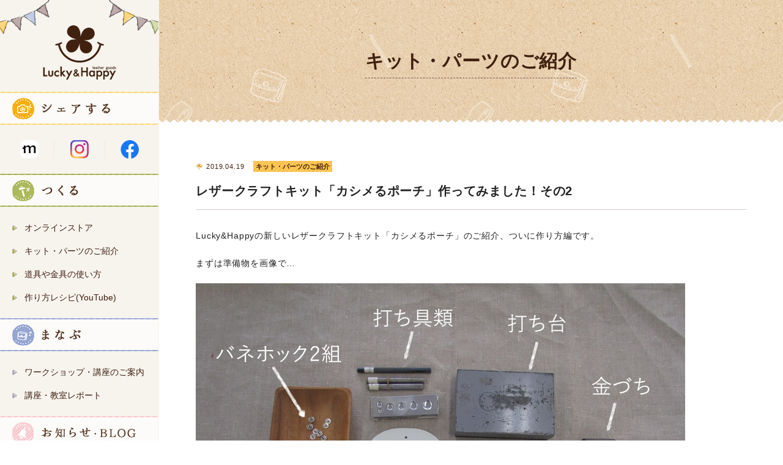

--- FILE ---
content_type: text/html; charset=UTF-8
request_url: https://www.luckyandhappy.jp/item/kashipo_20190411/
body_size: 80165
content:
<!DOCTYPE html>
<html lang="ja">
<head>
  <meta charset="utf-8">


  <meta name="viewport" content="width=device-width">
  <meta name='viewport' content='initial-scale=1, viewport-fit=cover'>
  <meta name="format-detection" content="telephone=no">
      <title>レザークラフトキット「カシメるポーチ」作ってみました！その2 | レザークラフト教室 Lucky&amp;Happy【ラッキー&amp;ハッピー】</title>
  


  
  

            <meta name="description" content="Lucky&amp;Happyの新しいレザークラフトキット「カシメるポーチ」のご紹介、ついに作り方編です。 まずは準備物を画像で… &nbsp; 大きな流れは ホックを取り付け カシメで2枚を合体 カシメでひだをつくる  [&hellip;]" />
          


  <meta property='og:locale' content='ja_JP'>
  <meta property='og:site_name' content='Lucky and Happy'>
            <meta property="og:title" content="レザークラフトキット「カシメるポーチ」作ってみました！その2 | Lucky&amp;Happy【ラッキー&amp;ハッピー】">
      <meta property="og:description" content="Lucky&amp;Happyの新しいレザークラフトキット「カシメるポーチ」のご紹介、ついに作り方編です。 まずは準備物を画像で… &nbsp; 大きな流れは ホックを取り付け カシメで2枚を合体 カシメでひだをつくる  [&hellip;]">
      <meta property="og:url" content="https://www.luckyandhappy.jp/item/kashipo_20190411/">
      <meta property="og:type" content="article">
      <meta property="article:publisher" content="https://www.facebook.com/luckyandhappy1133/">
                      <meta property="og:image" content="https://www.luckyandhappy.jp/wordpress/wp-content/uploads/2019/04/kasipo_img24.jpg">
            
  <meta name="keywords" content="レザークラフト,革,ワークショップ,キット,販売,教室" />

  <link rel="stylesheet" type="text/css" href="https://www.luckyandhappy.jp/wordpress/wp-content/themes/lucky_happy/style.css?1591339739" />
  <link rel="stylesheet" type="text/css" href="https://www.luckyandhappy.jp/wordpress/wp-content/themes/lucky_happy/css/magnific-popup.css">
  <link rel="Shortcut Icon" href="https://www.luckyandhappy.jp/wordpress/wp-content/themes/lucky_happy/img/favicon.ico" />
  <meta name='robots' content='max-image-preview:large' />
<link rel='dns-prefetch' href='//yubinbango.github.io' />
<link rel='dns-prefetch' href='//luckyandhappy.jp' />
<script type="text/javascript">
window._wpemojiSettings = {"baseUrl":"https:\/\/s.w.org\/images\/core\/emoji\/14.0.0\/72x72\/","ext":".png","svgUrl":"https:\/\/s.w.org\/images\/core\/emoji\/14.0.0\/svg\/","svgExt":".svg","source":{"concatemoji":"https:\/\/www.luckyandhappy.jp\/wordpress\/wp-includes\/js\/wp-emoji-release.min.js?ver=6.2.8"}};
/*! This file is auto-generated */
!function(e,a,t){var n,r,o,i=a.createElement("canvas"),p=i.getContext&&i.getContext("2d");function s(e,t){p.clearRect(0,0,i.width,i.height),p.fillText(e,0,0);e=i.toDataURL();return p.clearRect(0,0,i.width,i.height),p.fillText(t,0,0),e===i.toDataURL()}function c(e){var t=a.createElement("script");t.src=e,t.defer=t.type="text/javascript",a.getElementsByTagName("head")[0].appendChild(t)}for(o=Array("flag","emoji"),t.supports={everything:!0,everythingExceptFlag:!0},r=0;r<o.length;r++)t.supports[o[r]]=function(e){if(p&&p.fillText)switch(p.textBaseline="top",p.font="600 32px Arial",e){case"flag":return s("\ud83c\udff3\ufe0f\u200d\u26a7\ufe0f","\ud83c\udff3\ufe0f\u200b\u26a7\ufe0f")?!1:!s("\ud83c\uddfa\ud83c\uddf3","\ud83c\uddfa\u200b\ud83c\uddf3")&&!s("\ud83c\udff4\udb40\udc67\udb40\udc62\udb40\udc65\udb40\udc6e\udb40\udc67\udb40\udc7f","\ud83c\udff4\u200b\udb40\udc67\u200b\udb40\udc62\u200b\udb40\udc65\u200b\udb40\udc6e\u200b\udb40\udc67\u200b\udb40\udc7f");case"emoji":return!s("\ud83e\udef1\ud83c\udffb\u200d\ud83e\udef2\ud83c\udfff","\ud83e\udef1\ud83c\udffb\u200b\ud83e\udef2\ud83c\udfff")}return!1}(o[r]),t.supports.everything=t.supports.everything&&t.supports[o[r]],"flag"!==o[r]&&(t.supports.everythingExceptFlag=t.supports.everythingExceptFlag&&t.supports[o[r]]);t.supports.everythingExceptFlag=t.supports.everythingExceptFlag&&!t.supports.flag,t.DOMReady=!1,t.readyCallback=function(){t.DOMReady=!0},t.supports.everything||(n=function(){t.readyCallback()},a.addEventListener?(a.addEventListener("DOMContentLoaded",n,!1),e.addEventListener("load",n,!1)):(e.attachEvent("onload",n),a.attachEvent("onreadystatechange",function(){"complete"===a.readyState&&t.readyCallback()})),(e=t.source||{}).concatemoji?c(e.concatemoji):e.wpemoji&&e.twemoji&&(c(e.twemoji),c(e.wpemoji)))}(window,document,window._wpemojiSettings);
</script>
<style type="text/css">
img.wp-smiley,
img.emoji {
	display: inline !important;
	border: none !important;
	box-shadow: none !important;
	height: 1em !important;
	width: 1em !important;
	margin: 0 0.07em !important;
	vertical-align: -0.1em !important;
	background: none !important;
	padding: 0 !important;
}
</style>
	<link rel='stylesheet' id='wp-block-library-css' href='https://www.luckyandhappy.jp/wordpress/wp-includes/css/dist/block-library/style.min.css?ver=6.2.8' type='text/css' media='all' />
<link rel='stylesheet' id='classic-theme-styles-css' href='https://www.luckyandhappy.jp/wordpress/wp-includes/css/classic-themes.min.css?ver=6.2.8' type='text/css' media='all' />
<style id='global-styles-inline-css' type='text/css'>
body{--wp--preset--color--black: #000000;--wp--preset--color--cyan-bluish-gray: #abb8c3;--wp--preset--color--white: #ffffff;--wp--preset--color--pale-pink: #f78da7;--wp--preset--color--vivid-red: #cf2e2e;--wp--preset--color--luminous-vivid-orange: #ff6900;--wp--preset--color--luminous-vivid-amber: #fcb900;--wp--preset--color--light-green-cyan: #7bdcb5;--wp--preset--color--vivid-green-cyan: #00d084;--wp--preset--color--pale-cyan-blue: #8ed1fc;--wp--preset--color--vivid-cyan-blue: #0693e3;--wp--preset--color--vivid-purple: #9b51e0;--wp--preset--gradient--vivid-cyan-blue-to-vivid-purple: linear-gradient(135deg,rgba(6,147,227,1) 0%,rgb(155,81,224) 100%);--wp--preset--gradient--light-green-cyan-to-vivid-green-cyan: linear-gradient(135deg,rgb(122,220,180) 0%,rgb(0,208,130) 100%);--wp--preset--gradient--luminous-vivid-amber-to-luminous-vivid-orange: linear-gradient(135deg,rgba(252,185,0,1) 0%,rgba(255,105,0,1) 100%);--wp--preset--gradient--luminous-vivid-orange-to-vivid-red: linear-gradient(135deg,rgba(255,105,0,1) 0%,rgb(207,46,46) 100%);--wp--preset--gradient--very-light-gray-to-cyan-bluish-gray: linear-gradient(135deg,rgb(238,238,238) 0%,rgb(169,184,195) 100%);--wp--preset--gradient--cool-to-warm-spectrum: linear-gradient(135deg,rgb(74,234,220) 0%,rgb(151,120,209) 20%,rgb(207,42,186) 40%,rgb(238,44,130) 60%,rgb(251,105,98) 80%,rgb(254,248,76) 100%);--wp--preset--gradient--blush-light-purple: linear-gradient(135deg,rgb(255,206,236) 0%,rgb(152,150,240) 100%);--wp--preset--gradient--blush-bordeaux: linear-gradient(135deg,rgb(254,205,165) 0%,rgb(254,45,45) 50%,rgb(107,0,62) 100%);--wp--preset--gradient--luminous-dusk: linear-gradient(135deg,rgb(255,203,112) 0%,rgb(199,81,192) 50%,rgb(65,88,208) 100%);--wp--preset--gradient--pale-ocean: linear-gradient(135deg,rgb(255,245,203) 0%,rgb(182,227,212) 50%,rgb(51,167,181) 100%);--wp--preset--gradient--electric-grass: linear-gradient(135deg,rgb(202,248,128) 0%,rgb(113,206,126) 100%);--wp--preset--gradient--midnight: linear-gradient(135deg,rgb(2,3,129) 0%,rgb(40,116,252) 100%);--wp--preset--duotone--dark-grayscale: url('#wp-duotone-dark-grayscale');--wp--preset--duotone--grayscale: url('#wp-duotone-grayscale');--wp--preset--duotone--purple-yellow: url('#wp-duotone-purple-yellow');--wp--preset--duotone--blue-red: url('#wp-duotone-blue-red');--wp--preset--duotone--midnight: url('#wp-duotone-midnight');--wp--preset--duotone--magenta-yellow: url('#wp-duotone-magenta-yellow');--wp--preset--duotone--purple-green: url('#wp-duotone-purple-green');--wp--preset--duotone--blue-orange: url('#wp-duotone-blue-orange');--wp--preset--font-size--small: 13px;--wp--preset--font-size--medium: 20px;--wp--preset--font-size--large: 36px;--wp--preset--font-size--x-large: 42px;--wp--preset--spacing--20: 0.44rem;--wp--preset--spacing--30: 0.67rem;--wp--preset--spacing--40: 1rem;--wp--preset--spacing--50: 1.5rem;--wp--preset--spacing--60: 2.25rem;--wp--preset--spacing--70: 3.38rem;--wp--preset--spacing--80: 5.06rem;--wp--preset--shadow--natural: 6px 6px 9px rgba(0, 0, 0, 0.2);--wp--preset--shadow--deep: 12px 12px 50px rgba(0, 0, 0, 0.4);--wp--preset--shadow--sharp: 6px 6px 0px rgba(0, 0, 0, 0.2);--wp--preset--shadow--outlined: 6px 6px 0px -3px rgba(255, 255, 255, 1), 6px 6px rgba(0, 0, 0, 1);--wp--preset--shadow--crisp: 6px 6px 0px rgba(0, 0, 0, 1);}:where(.is-layout-flex){gap: 0.5em;}body .is-layout-flow > .alignleft{float: left;margin-inline-start: 0;margin-inline-end: 2em;}body .is-layout-flow > .alignright{float: right;margin-inline-start: 2em;margin-inline-end: 0;}body .is-layout-flow > .aligncenter{margin-left: auto !important;margin-right: auto !important;}body .is-layout-constrained > .alignleft{float: left;margin-inline-start: 0;margin-inline-end: 2em;}body .is-layout-constrained > .alignright{float: right;margin-inline-start: 2em;margin-inline-end: 0;}body .is-layout-constrained > .aligncenter{margin-left: auto !important;margin-right: auto !important;}body .is-layout-constrained > :where(:not(.alignleft):not(.alignright):not(.alignfull)){max-width: var(--wp--style--global--content-size);margin-left: auto !important;margin-right: auto !important;}body .is-layout-constrained > .alignwide{max-width: var(--wp--style--global--wide-size);}body .is-layout-flex{display: flex;}body .is-layout-flex{flex-wrap: wrap;align-items: center;}body .is-layout-flex > *{margin: 0;}:where(.wp-block-columns.is-layout-flex){gap: 2em;}.has-black-color{color: var(--wp--preset--color--black) !important;}.has-cyan-bluish-gray-color{color: var(--wp--preset--color--cyan-bluish-gray) !important;}.has-white-color{color: var(--wp--preset--color--white) !important;}.has-pale-pink-color{color: var(--wp--preset--color--pale-pink) !important;}.has-vivid-red-color{color: var(--wp--preset--color--vivid-red) !important;}.has-luminous-vivid-orange-color{color: var(--wp--preset--color--luminous-vivid-orange) !important;}.has-luminous-vivid-amber-color{color: var(--wp--preset--color--luminous-vivid-amber) !important;}.has-light-green-cyan-color{color: var(--wp--preset--color--light-green-cyan) !important;}.has-vivid-green-cyan-color{color: var(--wp--preset--color--vivid-green-cyan) !important;}.has-pale-cyan-blue-color{color: var(--wp--preset--color--pale-cyan-blue) !important;}.has-vivid-cyan-blue-color{color: var(--wp--preset--color--vivid-cyan-blue) !important;}.has-vivid-purple-color{color: var(--wp--preset--color--vivid-purple) !important;}.has-black-background-color{background-color: var(--wp--preset--color--black) !important;}.has-cyan-bluish-gray-background-color{background-color: var(--wp--preset--color--cyan-bluish-gray) !important;}.has-white-background-color{background-color: var(--wp--preset--color--white) !important;}.has-pale-pink-background-color{background-color: var(--wp--preset--color--pale-pink) !important;}.has-vivid-red-background-color{background-color: var(--wp--preset--color--vivid-red) !important;}.has-luminous-vivid-orange-background-color{background-color: var(--wp--preset--color--luminous-vivid-orange) !important;}.has-luminous-vivid-amber-background-color{background-color: var(--wp--preset--color--luminous-vivid-amber) !important;}.has-light-green-cyan-background-color{background-color: var(--wp--preset--color--light-green-cyan) !important;}.has-vivid-green-cyan-background-color{background-color: var(--wp--preset--color--vivid-green-cyan) !important;}.has-pale-cyan-blue-background-color{background-color: var(--wp--preset--color--pale-cyan-blue) !important;}.has-vivid-cyan-blue-background-color{background-color: var(--wp--preset--color--vivid-cyan-blue) !important;}.has-vivid-purple-background-color{background-color: var(--wp--preset--color--vivid-purple) !important;}.has-black-border-color{border-color: var(--wp--preset--color--black) !important;}.has-cyan-bluish-gray-border-color{border-color: var(--wp--preset--color--cyan-bluish-gray) !important;}.has-white-border-color{border-color: var(--wp--preset--color--white) !important;}.has-pale-pink-border-color{border-color: var(--wp--preset--color--pale-pink) !important;}.has-vivid-red-border-color{border-color: var(--wp--preset--color--vivid-red) !important;}.has-luminous-vivid-orange-border-color{border-color: var(--wp--preset--color--luminous-vivid-orange) !important;}.has-luminous-vivid-amber-border-color{border-color: var(--wp--preset--color--luminous-vivid-amber) !important;}.has-light-green-cyan-border-color{border-color: var(--wp--preset--color--light-green-cyan) !important;}.has-vivid-green-cyan-border-color{border-color: var(--wp--preset--color--vivid-green-cyan) !important;}.has-pale-cyan-blue-border-color{border-color: var(--wp--preset--color--pale-cyan-blue) !important;}.has-vivid-cyan-blue-border-color{border-color: var(--wp--preset--color--vivid-cyan-blue) !important;}.has-vivid-purple-border-color{border-color: var(--wp--preset--color--vivid-purple) !important;}.has-vivid-cyan-blue-to-vivid-purple-gradient-background{background: var(--wp--preset--gradient--vivid-cyan-blue-to-vivid-purple) !important;}.has-light-green-cyan-to-vivid-green-cyan-gradient-background{background: var(--wp--preset--gradient--light-green-cyan-to-vivid-green-cyan) !important;}.has-luminous-vivid-amber-to-luminous-vivid-orange-gradient-background{background: var(--wp--preset--gradient--luminous-vivid-amber-to-luminous-vivid-orange) !important;}.has-luminous-vivid-orange-to-vivid-red-gradient-background{background: var(--wp--preset--gradient--luminous-vivid-orange-to-vivid-red) !important;}.has-very-light-gray-to-cyan-bluish-gray-gradient-background{background: var(--wp--preset--gradient--very-light-gray-to-cyan-bluish-gray) !important;}.has-cool-to-warm-spectrum-gradient-background{background: var(--wp--preset--gradient--cool-to-warm-spectrum) !important;}.has-blush-light-purple-gradient-background{background: var(--wp--preset--gradient--blush-light-purple) !important;}.has-blush-bordeaux-gradient-background{background: var(--wp--preset--gradient--blush-bordeaux) !important;}.has-luminous-dusk-gradient-background{background: var(--wp--preset--gradient--luminous-dusk) !important;}.has-pale-ocean-gradient-background{background: var(--wp--preset--gradient--pale-ocean) !important;}.has-electric-grass-gradient-background{background: var(--wp--preset--gradient--electric-grass) !important;}.has-midnight-gradient-background{background: var(--wp--preset--gradient--midnight) !important;}.has-small-font-size{font-size: var(--wp--preset--font-size--small) !important;}.has-medium-font-size{font-size: var(--wp--preset--font-size--medium) !important;}.has-large-font-size{font-size: var(--wp--preset--font-size--large) !important;}.has-x-large-font-size{font-size: var(--wp--preset--font-size--x-large) !important;}
.wp-block-navigation a:where(:not(.wp-element-button)){color: inherit;}
:where(.wp-block-columns.is-layout-flex){gap: 2em;}
.wp-block-pullquote{font-size: 1.5em;line-height: 1.6;}
</style>
<link rel='stylesheet' id='contact-form-7-css' href='https://www.luckyandhappy.jp/wordpress/wp-content/plugins/contact-form-7/includes/css/styles.css?ver=4.8.1' type='text/css' media='all' />
<script type='text/javascript' src='https://luckyandhappy.jp/wordpress/wp-content/themes/lucky_happy/js/jquery.js?ver=1.11.1' id='jquery-js'></script>
<link rel="canonical" href="https://www.luckyandhappy.jp/item/kashipo_20190411/" />
<script type="text/javascript">
	window._se_plugin_version = '8.1.9';
</script>
  <script type="text/javascript" src="https://www.luckyandhappy.jp/wordpress/wp-content/themes/lucky_happy/js/jquery.js"></script>
  <script type="text/javascript" src="https://www.luckyandhappy.jp/wordpress/wp-content/themes/lucky_happy/js/jquery-ui.min.js"></script>
  <script type="text/javascript" src="https://www.luckyandhappy.jp/wordpress/wp-content/themes/lucky_happy/js/jquery.easing.1.3.js"></script>
  <script type="text/javascript" src="https://www.luckyandhappy.jp/wordpress/wp-content/themes/lucky_happy/js/jquery.bxslider.min.js"></script>
  <script type="text/javascript" src="https://www.luckyandhappy.jp/wordpress/wp-content/themes/lucky_happy/js/jquery.magnific-popup.min.js"></script>
  <script type="text/javascript" src="https://www.luckyandhappy.jp/wordpress/wp-content/themes/lucky_happy/js/jquery.waypoints.min.js"></script>
  <script type="text/javascript" src="https://www.luckyandhappy.jp/wordpress/wp-content/themes/lucky_happy/js/jquery.transform.js"></script>
  <script type="text/javascript" src="https://www.luckyandhappy.jp/wordpress/wp-content/themes/lucky_happy/js/script.js"></script>
  <script src="https://ajaxzip3.github.io/ajaxzip3.js"></script>
  
<!-- Google Tag Manager -->
<script>(function(w,d,s,l,i){w[l]=w[l]||[];w[l].push({'gtm.start':
new Date().getTime(),event:'gtm.js'});var f=d.getElementsByTagName(s)[0],
j=d.createElement(s),dl=l!='dataLayer'?'&l='+l:'';j.async=true;j.src=
'https://www.googletagmanager.com/gtm.js?id='+i+dl;f.parentNode.insertBefore(j,f);
})(window,document,'script','dataLayer','GTM-5R2MPZDV');</script>
<!-- End Google Tag Manager -->

<!-- Google tag (gtag.js) -->
<script async src="https://www.googletagmanager.com/gtag/js?id=G-LYK5XWEBCJ"></script>
<script>
  window.dataLayer = window.dataLayer || [];
  function gtag(){dataLayer.push(arguments);}
  gtag('js', new Date());

  gtag('config', 'G-LYK5XWEBCJ');
</script>

</head>
<body>
  
<!-- Google Tag Manager (noscript) -->
<noscript><iframe src="https://www.googletagmanager.com/ns.html?id=GTM-5R2MPZDV"
height="0" width="0" style="display:none;visibility:hidden"></iframe></noscript>
<!-- End Google Tag Manager (noscript) -->

<div id="loading"></div>

<div class="page_wrap">
  
<header id="header_wrap">

<div class="h_inner">

  <div class="header_scroll">

      <div id="header">
        <div id="header_logo">
          <a href="https://www.luckyandhappy.jp/"><img class="dvs_tab" src="https://www.luckyandhappy.jp/wordpress/wp-content/themes/lucky_happy/img/common/logo_pc.png" alt="Lucky&amp;Happy【ラッキー&amp;ハッピー】 | レザークラフト教室"></a>
        </div>
      </div>
      <div id="nav">
        <nav>
          <div id="gnavi">
          <div class="gnavi_menu" id="navi_share">
            <img class="pc" src="https://www.luckyandhappy.jp/wordpress/wp-content/themes/lucky_happy/img/common/navi_share.jpg" alt="シェアする">
            <img class="sp" src="https://www.luckyandhappy.jp/wordpress/wp-content/themes/lucky_happy/img/common/navi_sp_share.jpg" alt="シェアする">
              <div id="navi_sns">
                <div class="btn_minne"><a href="https://minne.com/@lh-sakata" target="_blank"></a></div><span></span>
                <div class="btn_insta"><a href="https://www.instagram.com/luckyhappy3587/" target="_blank"></a></div><span></span>
                <div class="btn_fb"><a href="https://www.facebook.com/luckyandhappy1133/" target="_blank"></a></div>
            </div>
          </div>

          <div class="gnavi_menu" id="navi_craft">
            <img class="pc" src="https://www.luckyandhappy.jp/wordpress/wp-content/themes/lucky_happy/img/common/navi_craft.jpg" alt="つくる">
            <img class="sp" src="https://www.luckyandhappy.jp/wordpress/wp-content/themes/lucky_happy/img/common/navi_sp_craft.jpg" alt="つくる">
            <div class="craft">
              <ul>
                <li><a href="https://www.leather-factory-store.jp/fs/sakata/c/landh"><span>オンラインストア</span></a></li>
                <li><a href="https://www.luckyandhappy.jp/item/"><span>キット・パーツのご紹介</span></a></li>
                <li><a href="https://www.luckyandhappy.jp/howto/"><span>道具や金具の使い方</span></a></li>
                <li><a href="https://www.youtube.com/channel/UCVTpYIbw2WYkY_8xnfSrX4A" target="_blank"><span>作り方レシピ(YouTube)</span></a></li>
              </ul>
            </div>
          </div>

          <div class="gnavi_menu" id="navi_workshop">
            <img class="pc" src="https://www.luckyandhappy.jp/wordpress/wp-content/themes/lucky_happy/img/common/navi_workshop.jpg" alt="まなぶ">
            <img class="sp" src="https://www.luckyandhappy.jp/wordpress/wp-content/themes/lucky_happy/img/common/navi_sp_workshop.jpg" alt="まなぶ">
            <div class="workshop">
              <ul>
                <li><a href="https://www.luckyandhappy.jp/manabu/"><span>ワークショップ・講座のご案内</span></a></li>
                <li><a href="https://www.luckyandhappy.jp/report/"><span>講座・教室レポート</span></a></li>
              </ul>
            </div>
          </div>

          <div class="gnavi_menu" id="navi_blog">
            <img class="pc" src="https://www.luckyandhappy.jp/wordpress/wp-content/themes/lucky_happy/img/common/navi_blog.jpg" alt="お知らせ">
            <img class="sp" src="https://www.luckyandhappy.jp/wordpress/wp-content/themes/lucky_happy/img/common/navi_sp_blog.jpg" alt="お知らせ">
            <div class="blog">
              <ul>
                <li><a href="https://www.luckyandhappy.jp/information/"><span>お知らせ</span></a></li>
                <li><a href="https://www.luckyandhappy.jp/staffblog/"><span>スタッフブログ</span></a></li>
                <li><a href="https://www.luckyandhappy.jp/example/"><span>スタッフが作ってみた</span></a></li>
              </ul>
            </div>
          </div>

            <div id="gnavi_sub">
              <div class="gnavi_menu" id="navi_company">
                <a href="https://www.luckyandhappy.jp/profile/">
                  <span class="pc_only"><img src="https://www.luckyandhappy.jp/wordpress/wp-content/themes/lucky_happy/img/common/navi_company.png" alt="COMPANY"></span>
                  <span class="sp_only">COMPANY</span>
                </a>
              </div>
              <div class="gnavi_menu" id="navi_faq">
                <a href="https://www.luckyandhappy.jp/faq/">
                  <span class="pc_only"><img src="https://www.luckyandhappy.jp/wordpress/wp-content/themes/lucky_happy/img/common/navi_faq.png" alt="FAQ"></span>
                  <span class="sp_only">FAQ</span>
                </a>
              </div>
              <div class="gnavi_menu" id="navi_contact">
                <a href="https://www.luckyandhappy.jp/contact/">
                  <span class="pc_only"><img src="https://www.luckyandhappy.jp/wordpress/wp-content/themes/lucky_happy/img/common/navi_contact.png" alt="CONTACT"></span>
                  <span class="sp_only">CONTACT</span>
                </a>
              </div>
            </div>
            <div class="header_shop_bnr">
              <a href="https://www.leather-factory-store.jp/fs/sakata/c/landh" target="_blank">
                <img src="https://www.luckyandhappy.jp/wordpress/wp-content/themes/lucky_happy/img/common/footer_shop_bnr.jpg" alt="オンラインショップはこちら">
              </a>
            </div>
          </div>
        </nav>
        <div id="navi_footer">
          <div class="navi_footer_head">
            <p><span class="small">革ものギャラリー</span>Lucky&amp;Happy</p>
          </div>
          <div class="footer_contact">
            <div class="footer_contact_head">ご質問<br>&amp;<br>ご予約</div>
            <div class="footer_contact_text">
              <div class="tel">06-6629-1133</div>
              <p>株式会社サカタ<br>お電話受付 9:00～17:00<br>（※日・祝はお休み）</p>
            </div>
          </div>
        </div>
      </div>
    </div>
  </div>
  <div id="sp_navi">
    <div id="sp_navi_home">
      <a href="https://www.luckyandhappy.jp/">HOME</a>
    </div>
    <div id="sp_navi_store">
      <a href="https://www.leather-factory-store.jp/" target="_blank">STORE</a>
    </div>
    <div id="sp_navi_menu">MENU</div>
  </div>
</header>

  <div id="container" class="lower_contents">

<section>
   

    

    <div class="page_header">
      <div class="inner">
        <div class="page_title_wrap">
          <div class="page_title"><span class="border">キット・パーツのご紹介</span></div>
        </div>
      </div>
    </div>

    <div class="wrap">
      <div class="sec_wrap">
        <div id="contents">

          <div class="post_header">
            <div class="date">2019.04.19</div>
            <a class="category" href="https://www.luckyandhappy.jp/item/">キット・パーツのご紹介</a>
            <h1 class="post_title">レザークラフトキット「カシメるポーチ」作ってみました！その2</h1>
                      </div>

          <div class="post_contents free_area">
            <p>Lucky&amp;Happyの新しいレザークラフトキット「カシメるポーチ」のご紹介、ついに作り方編です。</p>
<p>まずは準備物を画像で…</p>
<p><img decoding="async" loading="lazy" width="800" height="600" class="alignnone size-full wp-image-1428" src="https://www.luckyandhappy.jp/wordpress/wp-content/uploads/2019/04/kasipo_img01.jpg" alt="" srcset="https://www.luckyandhappy.jp/wordpress/wp-content/uploads/2019/04/kasipo_img01.jpg 800w, https://www.luckyandhappy.jp/wordpress/wp-content/uploads/2019/04/kasipo_img01-700x525.jpg 700w, https://www.luckyandhappy.jp/wordpress/wp-content/uploads/2019/04/kasipo_img01-300x225.jpg 300w, https://www.luckyandhappy.jp/wordpress/wp-content/uploads/2019/04/kasipo_img01-768x576.jpg 768w, https://www.luckyandhappy.jp/wordpress/wp-content/uploads/2019/04/kasipo_img01-640x480.jpg 640w, https://www.luckyandhappy.jp/wordpress/wp-content/uploads/2019/04/kasipo_img01-600x450.jpg 600w, https://www.luckyandhappy.jp/wordpress/wp-content/uploads/2019/04/kasipo_img01-360x270.jpg 360w" sizes="(max-width: 800px) 100vw, 800px" /></p>
<p>&nbsp;</p>
<p>大きな流れは</p>
<ol>
	<li><strong>ホックを取り付け</strong></li>
	<li><strong>カシメで2枚を合体</strong></li>
	<li><strong>カシメでひだをつくる</strong></li>
	<li><strong>ギュギュっと整形</strong></li>
</ol>
<p>の４ステップ。</p>
<p>&nbsp;</p>
<h3>１．ホックの取り付け</h3>
<p>まずホックから取り付けます。<br />
 ホックは1組につき4種類の金具があるので、内容を間違えないように並べておいた方がいいです笑</p>
<p><img decoding="async" loading="lazy" width="300" height="300" class="alignnone size-medium wp-image-1422" src="https://www.luckyandhappy.jp/wordpress/wp-content/uploads/2019/04/kashipo20190411_img04-300x300.jpg" alt="" srcset="https://www.luckyandhappy.jp/wordpress/wp-content/uploads/2019/04/kashipo20190411_img04-300x300.jpg 300w, https://www.luckyandhappy.jp/wordpress/wp-content/uploads/2019/04/kashipo20190411_img04-700x700.jpg 700w, https://www.luckyandhappy.jp/wordpress/wp-content/uploads/2019/04/kashipo20190411_img04-150x150.jpg 150w, https://www.luckyandhappy.jp/wordpress/wp-content/uploads/2019/04/kashipo20190411_img04-768x768.jpg 768w, https://www.luckyandhappy.jp/wordpress/wp-content/uploads/2019/04/kashipo20190411_img04-640x640.jpg 640w, https://www.luckyandhappy.jp/wordpress/wp-content/uploads/2019/04/kashipo20190411_img04-600x600.jpg 600w, https://www.luckyandhappy.jp/wordpress/wp-content/uploads/2019/04/kashipo20190411_img04.jpg 799w" sizes="(max-width: 300px) 100vw, 300px" /></p>
<p>それぞれ使う打ち具も違うので気を付けて！</p>
<p>ホックを買ったときに説明書がついてることが多いので、一緒に保管しておくのをおすすめします。もし余裕がある場合は、要らない布などで一度試し打ちしてもいいと思います（1組分無駄にしてしまいますが…）</p>
<p>それぞれ裏表で組みになる2個のパーツで革をはさみ、専用の打ち具と台でさらに挟んで打ち付けます。 </p>
<p><img decoding="async" loading="lazy" width="300" height="225" class="alignnone size-medium wp-image-1453" src="https://www.luckyandhappy.jp/wordpress/wp-content/uploads/2019/04/kasipo_img06-300x225.jpg" alt="" srcset="https://www.luckyandhappy.jp/wordpress/wp-content/uploads/2019/04/kasipo_img06-300x225.jpg 300w, https://www.luckyandhappy.jp/wordpress/wp-content/uploads/2019/04/kasipo_img06-700x525.jpg 700w, https://www.luckyandhappy.jp/wordpress/wp-content/uploads/2019/04/kasipo_img06-768x576.jpg 768w, https://www.luckyandhappy.jp/wordpress/wp-content/uploads/2019/04/kasipo_img06-640x480.jpg 640w, https://www.luckyandhappy.jp/wordpress/wp-content/uploads/2019/04/kasipo_img06-600x450.jpg 600w, https://www.luckyandhappy.jp/wordpress/wp-content/uploads/2019/04/kasipo_img06-360x270.jpg 360w, https://www.luckyandhappy.jp/wordpress/wp-content/uploads/2019/04/kasipo_img06.jpg 800w" sizes="(max-width: 300px) 100vw, 300px" /></p>
<p><img decoding="async" loading="lazy" width="300" height="225" class="alignnone size-medium wp-image-1452" src="https://www.luckyandhappy.jp/wordpress/wp-content/uploads/2019/04/kasipo_img05-300x225.jpg" alt="" srcset="https://www.luckyandhappy.jp/wordpress/wp-content/uploads/2019/04/kasipo_img05-300x225.jpg 300w, https://www.luckyandhappy.jp/wordpress/wp-content/uploads/2019/04/kasipo_img05-700x525.jpg 700w, https://www.luckyandhappy.jp/wordpress/wp-content/uploads/2019/04/kasipo_img05-768x576.jpg 768w, https://www.luckyandhappy.jp/wordpress/wp-content/uploads/2019/04/kasipo_img05-640x480.jpg 640w, https://www.luckyandhappy.jp/wordpress/wp-content/uploads/2019/04/kasipo_img05-600x450.jpg 600w, https://www.luckyandhappy.jp/wordpress/wp-content/uploads/2019/04/kasipo_img05-360x270.jpg 360w, https://www.luckyandhappy.jp/wordpress/wp-content/uploads/2019/04/kasipo_img05.jpg 800w" sizes="(max-width: 300px) 100vw, 300px" /></p>
<p>本体革に土台となる革のホックが2つ。</p>
<p><img decoding="async" loading="lazy" width="300" height="225" class="alignnone size-medium wp-image-1447" style="font-size: 14px; background-color: #ffffff; letter-spacing: 0.84px;" src="https://www.luckyandhappy.jp/wordpress/wp-content/uploads/2019/04/kasipo_img03-300x225.jpg" alt="" srcset="https://www.luckyandhappy.jp/wordpress/wp-content/uploads/2019/04/kasipo_img03-300x225.jpg 300w, https://www.luckyandhappy.jp/wordpress/wp-content/uploads/2019/04/kasipo_img03-700x525.jpg 700w, https://www.luckyandhappy.jp/wordpress/wp-content/uploads/2019/04/kasipo_img03-768x576.jpg 768w, https://www.luckyandhappy.jp/wordpress/wp-content/uploads/2019/04/kasipo_img03-640x480.jpg 640w, https://www.luckyandhappy.jp/wordpress/wp-content/uploads/2019/04/kasipo_img03-600x450.jpg 600w, https://www.luckyandhappy.jp/wordpress/wp-content/uploads/2019/04/kasipo_img03-360x270.jpg 360w, https://www.luckyandhappy.jp/wordpress/wp-content/uploads/2019/04/kasipo_img03.jpg 800w" sizes="(max-width: 300px) 100vw, 300px" /></p>
<p>内側のフラップに留め具用のボタンひとつ。</p>
<p><img decoding="async" loading="lazy" width="300" height="225" class="alignnone size-medium wp-image-1449" src="https://www.luckyandhappy.jp/wordpress/wp-content/uploads/2019/04/kasipo_img08-300x225.jpg" alt="" srcset="https://www.luckyandhappy.jp/wordpress/wp-content/uploads/2019/04/kasipo_img08-300x225.jpg 300w, https://www.luckyandhappy.jp/wordpress/wp-content/uploads/2019/04/kasipo_img08-700x525.jpg 700w, https://www.luckyandhappy.jp/wordpress/wp-content/uploads/2019/04/kasipo_img08-768x576.jpg 768w, https://www.luckyandhappy.jp/wordpress/wp-content/uploads/2019/04/kasipo_img08-640x480.jpg 640w, https://www.luckyandhappy.jp/wordpress/wp-content/uploads/2019/04/kasipo_img08-600x450.jpg 600w, https://www.luckyandhappy.jp/wordpress/wp-content/uploads/2019/04/kasipo_img08-360x270.jpg 360w, https://www.luckyandhappy.jp/wordpress/wp-content/uploads/2019/04/kasipo_img08.jpg 800w" sizes="(max-width: 300px) 100vw, 300px" /></p>
<p>本体のフラップ部分にも留め具用のボタンひとつ。</p>
<p><img decoding="async" loading="lazy" width="300" height="225" class="alignnone size-medium wp-image-1448" src="https://www.luckyandhappy.jp/wordpress/wp-content/uploads/2019/04/kasipo_img11-300x225.jpg" alt="" srcset="https://www.luckyandhappy.jp/wordpress/wp-content/uploads/2019/04/kasipo_img11-300x225.jpg 300w, https://www.luckyandhappy.jp/wordpress/wp-content/uploads/2019/04/kasipo_img11-700x525.jpg 700w, https://www.luckyandhappy.jp/wordpress/wp-content/uploads/2019/04/kasipo_img11-768x576.jpg 768w, https://www.luckyandhappy.jp/wordpress/wp-content/uploads/2019/04/kasipo_img11-640x480.jpg 640w, https://www.luckyandhappy.jp/wordpress/wp-content/uploads/2019/04/kasipo_img11-600x450.jpg 600w, https://www.luckyandhappy.jp/wordpress/wp-content/uploads/2019/04/kasipo_img11-360x270.jpg 360w, https://www.luckyandhappy.jp/wordpress/wp-content/uploads/2019/04/kasipo_img11.jpg 800w" sizes="(max-width: 300px) 100vw, 300px" /></p>
<p>で、バネホックは完成です！一度爪を入れてすき間がある様なら、再度打ってください。<br />
 機能にかかわる大事なところなので、しっかり打ちましょう♪</p>
<p>&nbsp;</p>
<h3>２．底面のカシメ打ち</h3>
<p>楽しいカシメ打ちです！</p>
<p>まずは2枚のパーツを底面にあたる部分のカシメでくっつけて、2つのパーツを合体させます。中央の3つ並んでいるところですね！</p>
<p><img decoding="async" loading="lazy" width="300" height="225" class="alignnone size-medium wp-image-1485" src="https://www.luckyandhappy.jp/wordpress/wp-content/uploads/2019/04/kasipo_img20-300x225.jpg" alt="" srcset="https://www.luckyandhappy.jp/wordpress/wp-content/uploads/2019/04/kasipo_img20-300x225.jpg 300w, https://www.luckyandhappy.jp/wordpress/wp-content/uploads/2019/04/kasipo_img20-700x525.jpg 700w, https://www.luckyandhappy.jp/wordpress/wp-content/uploads/2019/04/kasipo_img20-768x576.jpg 768w, https://www.luckyandhappy.jp/wordpress/wp-content/uploads/2019/04/kasipo_img20-640x480.jpg 640w, https://www.luckyandhappy.jp/wordpress/wp-content/uploads/2019/04/kasipo_img20-600x450.jpg 600w, https://www.luckyandhappy.jp/wordpress/wp-content/uploads/2019/04/kasipo_img20-360x270.jpg 360w, https://www.luckyandhappy.jp/wordpress/wp-content/uploads/2019/04/kasipo_img20.jpg 800w" sizes="(max-width: 300px) 100vw, 300px" /></p>
<p>ここはあまり表に出てこないので練習と思って打ってみましょう。<br />
 片面カシメの場合は、カシメの頭（プックリしている方）が出来上がり時の外側に配置するよう打つのをお忘れなく！</p>
<p>裏側からはさみます。</p>
<p><img decoding="async" loading="lazy" width="300" height="225" class="alignnone size-medium wp-image-1455" src="https://www.luckyandhappy.jp/wordpress/wp-content/uploads/2019/04/kasipo_img21-300x225.jpg" alt="" srcset="https://www.luckyandhappy.jp/wordpress/wp-content/uploads/2019/04/kasipo_img21-300x225.jpg 300w, https://www.luckyandhappy.jp/wordpress/wp-content/uploads/2019/04/kasipo_img21-700x525.jpg 700w, https://www.luckyandhappy.jp/wordpress/wp-content/uploads/2019/04/kasipo_img21-768x576.jpg 768w, https://www.luckyandhappy.jp/wordpress/wp-content/uploads/2019/04/kasipo_img21-640x480.jpg 640w, https://www.luckyandhappy.jp/wordpress/wp-content/uploads/2019/04/kasipo_img21-600x450.jpg 600w, https://www.luckyandhappy.jp/wordpress/wp-content/uploads/2019/04/kasipo_img21-360x270.jpg 360w, https://www.luckyandhappy.jp/wordpress/wp-content/uploads/2019/04/kasipo_img21.jpg 800w" sizes="(max-width: 300px) 100vw, 300px" /></p>
<p>カシメは両側からパーツ同士を軽く押し込むと仮止めのような形で止まってくれるので、ゆっくり台座に設置して打つことができますよ～</p>
<p>表側がカシメの頭になるので、革ごとひっくり返してから打ち具を使って、打ちます！</p>
<p><img decoding="async" loading="lazy" width="300" height="225" class="alignnone size-medium wp-image-1456" src="https://www.luckyandhappy.jp/wordpress/wp-content/uploads/2019/04/kasipo_img18-300x225.jpg" alt="" srcset="https://www.luckyandhappy.jp/wordpress/wp-content/uploads/2019/04/kasipo_img18-300x225.jpg 300w, https://www.luckyandhappy.jp/wordpress/wp-content/uploads/2019/04/kasipo_img18-700x525.jpg 700w, https://www.luckyandhappy.jp/wordpress/wp-content/uploads/2019/04/kasipo_img18-768x576.jpg 768w, https://www.luckyandhappy.jp/wordpress/wp-content/uploads/2019/04/kasipo_img18-640x480.jpg 640w, https://www.luckyandhappy.jp/wordpress/wp-content/uploads/2019/04/kasipo_img18-600x450.jpg 600w, https://www.luckyandhappy.jp/wordpress/wp-content/uploads/2019/04/kasipo_img18-360x270.jpg 360w, https://www.luckyandhappy.jp/wordpress/wp-content/uploads/2019/04/kasipo_img18.jpg 800w" sizes="(max-width: 300px) 100vw, 300px" /></p>
<p>こんな感じに！</p>
<p><img decoding="async" loading="lazy" width="300" height="225" class="alignnone size-medium wp-image-1457" src="https://www.luckyandhappy.jp/wordpress/wp-content/uploads/2019/04/kasipo_img15-300x225.jpg" alt="" srcset="https://www.luckyandhappy.jp/wordpress/wp-content/uploads/2019/04/kasipo_img15-300x225.jpg 300w, https://www.luckyandhappy.jp/wordpress/wp-content/uploads/2019/04/kasipo_img15-700x525.jpg 700w, https://www.luckyandhappy.jp/wordpress/wp-content/uploads/2019/04/kasipo_img15-768x576.jpg 768w, https://www.luckyandhappy.jp/wordpress/wp-content/uploads/2019/04/kasipo_img15-640x480.jpg 640w, https://www.luckyandhappy.jp/wordpress/wp-content/uploads/2019/04/kasipo_img15-600x450.jpg 600w, https://www.luckyandhappy.jp/wordpress/wp-content/uploads/2019/04/kasipo_img15-360x270.jpg 360w, https://www.luckyandhappy.jp/wordpress/wp-content/uploads/2019/04/kasipo_img15.jpg 800w" sizes="(max-width: 300px) 100vw, 300px" /></p>
<p>ホックと同じく、爪が入らないことを確認してゆるそうならまた再度打ってしっかり打ちましょう。</p>
<p>これを３回繰り返して、底のカシメ打ちは完成です。</p>
<p>&nbsp;</p>
<h3>２．側面のカシメ打ち・その１</h3>
<p>次にひだを整形しながらカシメ打ちをします。</p>
<p>ひだを作りながらと書きましたが、実際はとても柔らかい革なので穴を通すだけで綺麗なひだができちゃいます。</p>
<p><img decoding="async" loading="lazy" width="300" height="300" class="alignnone size-medium wp-image-1372" src="https://www.luckyandhappy.jp/wordpress/wp-content/uploads/2019/04/kashipo190409_img03-300x300.jpg" alt="" srcset="https://www.luckyandhappy.jp/wordpress/wp-content/uploads/2019/04/kashipo190409_img03-300x300.jpg 300w, https://www.luckyandhappy.jp/wordpress/wp-content/uploads/2019/04/kashipo190409_img03-150x150.jpg 150w, https://www.luckyandhappy.jp/wordpress/wp-content/uploads/2019/04/kashipo190409_img03-600x600.jpg 600w, https://www.luckyandhappy.jp/wordpress/wp-content/uploads/2019/04/kashipo190409_img03.jpg 640w" sizes="(max-width: 300px) 100vw, 300px" /></p>
<p>&nbsp;</p>
<p>注意ポイントですが、<strong>奥から順に両サイド打ってください。</strong><br />
 うっかり左だけ先にカシメで止めてひだをとってしまうと、右側が打ちにくくなっちゃいます（経験談）。</p>
<p>まずはこの部分。</p>
<p><img decoding="async" loading="lazy" width="300" height="225" class="alignnone size-medium wp-image-1487" src="https://www.luckyandhappy.jp/wordpress/wp-content/uploads/2019/04/kasipo_img27-300x225.jpg" alt="" srcset="https://www.luckyandhappy.jp/wordpress/wp-content/uploads/2019/04/kasipo_img27-300x225.jpg 300w, https://www.luckyandhappy.jp/wordpress/wp-content/uploads/2019/04/kasipo_img27-700x525.jpg 700w, https://www.luckyandhappy.jp/wordpress/wp-content/uploads/2019/04/kasipo_img27-768x576.jpg 768w, https://www.luckyandhappy.jp/wordpress/wp-content/uploads/2019/04/kasipo_img27-640x480.jpg 640w, https://www.luckyandhappy.jp/wordpress/wp-content/uploads/2019/04/kasipo_img27-600x450.jpg 600w, https://www.luckyandhappy.jp/wordpress/wp-content/uploads/2019/04/kasipo_img27-360x270.jpg 360w, https://www.luckyandhappy.jp/wordpress/wp-content/uploads/2019/04/kasipo_img27.jpg 800w" sizes="(max-width: 300px) 100vw, 300px" /></p>
<p>2枚とって～打つ！</p>
<p><img decoding="async" loading="lazy" width="300" height="225" class="alignnone size-medium wp-image-1458" src="https://www.luckyandhappy.jp/wordpress/wp-content/uploads/2019/04/kasipo_img28-300x225.jpg" alt="" srcset="https://www.luckyandhappy.jp/wordpress/wp-content/uploads/2019/04/kasipo_img28-300x225.jpg 300w, https://www.luckyandhappy.jp/wordpress/wp-content/uploads/2019/04/kasipo_img28-700x525.jpg 700w, https://www.luckyandhappy.jp/wordpress/wp-content/uploads/2019/04/kasipo_img28-768x576.jpg 768w, https://www.luckyandhappy.jp/wordpress/wp-content/uploads/2019/04/kasipo_img28-640x480.jpg 640w, https://www.luckyandhappy.jp/wordpress/wp-content/uploads/2019/04/kasipo_img28-600x450.jpg 600w, https://www.luckyandhappy.jp/wordpress/wp-content/uploads/2019/04/kasipo_img28-360x270.jpg 360w, https://www.luckyandhappy.jp/wordpress/wp-content/uploads/2019/04/kasipo_img28.jpg 800w" sizes="(max-width: 300px) 100vw, 300px" /></p>
<p><img decoding="async" loading="lazy" width="300" height="225" class="alignnone size-medium wp-image-1461" src="https://www.luckyandhappy.jp/wordpress/wp-content/uploads/2019/04/kasipo_img25-300x225.jpg" alt="" srcset="https://www.luckyandhappy.jp/wordpress/wp-content/uploads/2019/04/kasipo_img25-300x225.jpg 300w, https://www.luckyandhappy.jp/wordpress/wp-content/uploads/2019/04/kasipo_img25-700x525.jpg 700w, https://www.luckyandhappy.jp/wordpress/wp-content/uploads/2019/04/kasipo_img25-768x576.jpg 768w, https://www.luckyandhappy.jp/wordpress/wp-content/uploads/2019/04/kasipo_img25-640x480.jpg 640w, https://www.luckyandhappy.jp/wordpress/wp-content/uploads/2019/04/kasipo_img25-600x450.jpg 600w, https://www.luckyandhappy.jp/wordpress/wp-content/uploads/2019/04/kasipo_img25-360x270.jpg 360w, https://www.luckyandhappy.jp/wordpress/wp-content/uploads/2019/04/kasipo_img25.jpg 800w" sizes="(max-width: 300px) 100vw, 300px" /></p>
<p><img decoding="async" loading="lazy" width="300" height="225" class="alignnone size-medium wp-image-1460" src="https://www.luckyandhappy.jp/wordpress/wp-content/uploads/2019/04/kasipo_img24-300x225.jpg" alt="" srcset="https://www.luckyandhappy.jp/wordpress/wp-content/uploads/2019/04/kasipo_img24-300x225.jpg 300w, https://www.luckyandhappy.jp/wordpress/wp-content/uploads/2019/04/kasipo_img24-700x525.jpg 700w, https://www.luckyandhappy.jp/wordpress/wp-content/uploads/2019/04/kasipo_img24-768x576.jpg 768w, https://www.luckyandhappy.jp/wordpress/wp-content/uploads/2019/04/kasipo_img24-640x480.jpg 640w, https://www.luckyandhappy.jp/wordpress/wp-content/uploads/2019/04/kasipo_img24-600x450.jpg 600w, https://www.luckyandhappy.jp/wordpress/wp-content/uploads/2019/04/kasipo_img24-360x270.jpg 360w, https://www.luckyandhappy.jp/wordpress/wp-content/uploads/2019/04/kasipo_img24.jpg 800w" sizes="(max-width: 300px) 100vw, 300px" /></p>
<p>このときも片面カシメを使っている場合は、頭が外側になるように打つのをお忘れなく！見映えが違います♪</p>
<p><img decoding="async" loading="lazy" width="300" height="225" class="alignnone size-medium wp-image-1462" src="https://www.luckyandhappy.jp/wordpress/wp-content/uploads/2019/04/kasipo_img26-300x225.jpg" alt="" srcset="https://www.luckyandhappy.jp/wordpress/wp-content/uploads/2019/04/kasipo_img26-300x225.jpg 300w, https://www.luckyandhappy.jp/wordpress/wp-content/uploads/2019/04/kasipo_img26-700x525.jpg 700w, https://www.luckyandhappy.jp/wordpress/wp-content/uploads/2019/04/kasipo_img26-768x576.jpg 768w, https://www.luckyandhappy.jp/wordpress/wp-content/uploads/2019/04/kasipo_img26-640x480.jpg 640w, https://www.luckyandhappy.jp/wordpress/wp-content/uploads/2019/04/kasipo_img26-600x450.jpg 600w, https://www.luckyandhappy.jp/wordpress/wp-content/uploads/2019/04/kasipo_img26-360x270.jpg 360w, https://www.luckyandhappy.jp/wordpress/wp-content/uploads/2019/04/kasipo_img26.jpg 800w" sizes="(max-width: 300px) 100vw, 300px" /></p>
<p>これを右左、両方やったら次に進みます。</p>
<h3>２-B．側面のカシメ打ち・その２</h3>
<p>今度は外側の革・内側の革・外側の革と3枚分の穴にハトメを通してとめます。</p>
<p>この部分ですね！外側2個の穴の間に内側の革をはさんで…</p>
<p><img decoding="async" loading="lazy" width="300" height="225" class="alignnone size-medium wp-image-1488" src="https://www.luckyandhappy.jp/wordpress/wp-content/uploads/2019/04/kasipo_img34-1-300x225.jpg" alt="" srcset="https://www.luckyandhappy.jp/wordpress/wp-content/uploads/2019/04/kasipo_img34-1-300x225.jpg 300w, https://www.luckyandhappy.jp/wordpress/wp-content/uploads/2019/04/kasipo_img34-1-700x525.jpg 700w, https://www.luckyandhappy.jp/wordpress/wp-content/uploads/2019/04/kasipo_img34-1-768x576.jpg 768w, https://www.luckyandhappy.jp/wordpress/wp-content/uploads/2019/04/kasipo_img34-1-640x480.jpg 640w, https://www.luckyandhappy.jp/wordpress/wp-content/uploads/2019/04/kasipo_img34-1-600x450.jpg 600w, https://www.luckyandhappy.jp/wordpress/wp-content/uploads/2019/04/kasipo_img34-1-360x270.jpg 360w, https://www.luckyandhappy.jp/wordpress/wp-content/uploads/2019/04/kasipo_img34-1.jpg 800w" sizes="(max-width: 300px) 100vw, 300px" /></p>
<p><img decoding="async" loading="lazy" width="300" height="225" class="alignnone size-medium wp-image-1464" style="font-size: 14px; letter-spacing: 0.06em;" src="https://www.luckyandhappy.jp/wordpress/wp-content/uploads/2019/04/kasipo_img37-300x225.jpg" alt="" srcset="https://www.luckyandhappy.jp/wordpress/wp-content/uploads/2019/04/kasipo_img37-300x225.jpg 300w, https://www.luckyandhappy.jp/wordpress/wp-content/uploads/2019/04/kasipo_img37-700x525.jpg 700w, https://www.luckyandhappy.jp/wordpress/wp-content/uploads/2019/04/kasipo_img37-768x576.jpg 768w, https://www.luckyandhappy.jp/wordpress/wp-content/uploads/2019/04/kasipo_img37-640x480.jpg 640w, https://www.luckyandhappy.jp/wordpress/wp-content/uploads/2019/04/kasipo_img37-600x450.jpg 600w, https://www.luckyandhappy.jp/wordpress/wp-content/uploads/2019/04/kasipo_img37-360x270.jpg 360w, https://www.luckyandhappy.jp/wordpress/wp-content/uploads/2019/04/kasipo_img37.jpg 800w" sizes="(max-width: 300px) 100vw, 300px" /></p>
<p>前述の通り、カシメは仮止めができるので難しく考えずにやってみましょう！<br />
 3枚とって～打つ！</p>
<p><img decoding="async" loading="lazy" width="300" height="225" class="alignnone size-medium wp-image-1466" src="https://www.luckyandhappy.jp/wordpress/wp-content/uploads/2019/04/kasipo_img33-300x225.jpg" alt="" srcset="https://www.luckyandhappy.jp/wordpress/wp-content/uploads/2019/04/kasipo_img33-300x225.jpg 300w, https://www.luckyandhappy.jp/wordpress/wp-content/uploads/2019/04/kasipo_img33-700x525.jpg 700w, https://www.luckyandhappy.jp/wordpress/wp-content/uploads/2019/04/kasipo_img33-768x576.jpg 768w, https://www.luckyandhappy.jp/wordpress/wp-content/uploads/2019/04/kasipo_img33-640x480.jpg 640w, https://www.luckyandhappy.jp/wordpress/wp-content/uploads/2019/04/kasipo_img33-600x450.jpg 600w, https://www.luckyandhappy.jp/wordpress/wp-content/uploads/2019/04/kasipo_img33-360x270.jpg 360w, https://www.luckyandhappy.jp/wordpress/wp-content/uploads/2019/04/kasipo_img33.jpg 800w" sizes="(max-width: 300px) 100vw, 300px" />　<img decoding="async" loading="lazy" width="300" height="225" class="alignnone size-medium wp-image-1465" src="https://www.luckyandhappy.jp/wordpress/wp-content/uploads/2019/04/kasipo_img35-300x225.jpg" alt="" srcset="https://www.luckyandhappy.jp/wordpress/wp-content/uploads/2019/04/kasipo_img35-300x225.jpg 300w, https://www.luckyandhappy.jp/wordpress/wp-content/uploads/2019/04/kasipo_img35-700x525.jpg 700w, https://www.luckyandhappy.jp/wordpress/wp-content/uploads/2019/04/kasipo_img35-768x576.jpg 768w, https://www.luckyandhappy.jp/wordpress/wp-content/uploads/2019/04/kasipo_img35-640x480.jpg 640w, https://www.luckyandhappy.jp/wordpress/wp-content/uploads/2019/04/kasipo_img35-600x450.jpg 600w, https://www.luckyandhappy.jp/wordpress/wp-content/uploads/2019/04/kasipo_img35-360x270.jpg 360w, https://www.luckyandhappy.jp/wordpress/wp-content/uploads/2019/04/kasipo_img35.jpg 800w" sizes="(max-width: 300px) 100vw, 300px" /></p>
<p>これを右・左ともやってくださいね！</p>
<p><img decoding="async" loading="lazy" width="300" height="225" class="alignnone size-medium wp-image-1467" src="https://www.luckyandhappy.jp/wordpress/wp-content/uploads/2019/04/kasipo_img32-300x225.jpg" alt="" srcset="https://www.luckyandhappy.jp/wordpress/wp-content/uploads/2019/04/kasipo_img32-300x225.jpg 300w, https://www.luckyandhappy.jp/wordpress/wp-content/uploads/2019/04/kasipo_img32-700x525.jpg 700w, https://www.luckyandhappy.jp/wordpress/wp-content/uploads/2019/04/kasipo_img32-768x576.jpg 768w, https://www.luckyandhappy.jp/wordpress/wp-content/uploads/2019/04/kasipo_img32-640x480.jpg 640w, https://www.luckyandhappy.jp/wordpress/wp-content/uploads/2019/04/kasipo_img32-600x450.jpg 600w, https://www.luckyandhappy.jp/wordpress/wp-content/uploads/2019/04/kasipo_img32-360x270.jpg 360w, https://www.luckyandhappy.jp/wordpress/wp-content/uploads/2019/04/kasipo_img32.jpg 800w" sizes="(max-width: 300px) 100vw, 300px" /></p>
<p>&nbsp;</p>
<h3>２-C．側面のカシメ打ち・その3</h3>
<p>もう一度3枚挟んでカシメ打ちをします。この部分です！</p>
<p><img decoding="async" loading="lazy" width="300" height="225" class="alignnone size-medium wp-image-1489" src="https://www.luckyandhappy.jp/wordpress/wp-content/uploads/2019/04/kasipo_img40-1-300x225.jpg" alt="" srcset="https://www.luckyandhappy.jp/wordpress/wp-content/uploads/2019/04/kasipo_img40-1-300x225.jpg 300w, https://www.luckyandhappy.jp/wordpress/wp-content/uploads/2019/04/kasipo_img40-1-700x525.jpg 700w, https://www.luckyandhappy.jp/wordpress/wp-content/uploads/2019/04/kasipo_img40-1-768x576.jpg 768w, https://www.luckyandhappy.jp/wordpress/wp-content/uploads/2019/04/kasipo_img40-1-640x480.jpg 640w, https://www.luckyandhappy.jp/wordpress/wp-content/uploads/2019/04/kasipo_img40-1-600x450.jpg 600w, https://www.luckyandhappy.jp/wordpress/wp-content/uploads/2019/04/kasipo_img40-1-360x270.jpg 360w, https://www.luckyandhappy.jp/wordpress/wp-content/uploads/2019/04/kasipo_img40-1.jpg 800w" sizes="(max-width: 300px) 100vw, 300px" /></p>
<p>3枚挟んで～打つ！</p>
<p><img decoding="async" loading="lazy" width="300" height="225" class="alignnone size-medium wp-image-1471" src="https://www.luckyandhappy.jp/wordpress/wp-content/uploads/2019/04/kasipo_img41-300x225.jpg" alt="" srcset="https://www.luckyandhappy.jp/wordpress/wp-content/uploads/2019/04/kasipo_img41-300x225.jpg 300w, https://www.luckyandhappy.jp/wordpress/wp-content/uploads/2019/04/kasipo_img41-700x525.jpg 700w, https://www.luckyandhappy.jp/wordpress/wp-content/uploads/2019/04/kasipo_img41-768x576.jpg 768w, https://www.luckyandhappy.jp/wordpress/wp-content/uploads/2019/04/kasipo_img41-640x480.jpg 640w, https://www.luckyandhappy.jp/wordpress/wp-content/uploads/2019/04/kasipo_img41-600x450.jpg 600w, https://www.luckyandhappy.jp/wordpress/wp-content/uploads/2019/04/kasipo_img41-360x270.jpg 360w, https://www.luckyandhappy.jp/wordpress/wp-content/uploads/2019/04/kasipo_img41.jpg 800w" sizes="(max-width: 300px) 100vw, 300px" /> <img decoding="async" loading="lazy" width="300" height="225" class="alignnone size-medium wp-image-1468" src="https://www.luckyandhappy.jp/wordpress/wp-content/uploads/2019/04/kasipo_img38-300x225.jpg" alt="" srcset="https://www.luckyandhappy.jp/wordpress/wp-content/uploads/2019/04/kasipo_img38-300x225.jpg 300w, https://www.luckyandhappy.jp/wordpress/wp-content/uploads/2019/04/kasipo_img38-700x525.jpg 700w, https://www.luckyandhappy.jp/wordpress/wp-content/uploads/2019/04/kasipo_img38-768x576.jpg 768w, https://www.luckyandhappy.jp/wordpress/wp-content/uploads/2019/04/kasipo_img38-640x480.jpg 640w, https://www.luckyandhappy.jp/wordpress/wp-content/uploads/2019/04/kasipo_img38-600x450.jpg 600w, https://www.luckyandhappy.jp/wordpress/wp-content/uploads/2019/04/kasipo_img38-360x270.jpg 360w, https://www.luckyandhappy.jp/wordpress/wp-content/uploads/2019/04/kasipo_img38.jpg 800w" sizes="(max-width: 300px) 100vw, 300px" /></p>
<p>これも両サイドやってくださいね～</p>
<p><img decoding="async" loading="lazy" width="300" height="225" class="alignnone size-medium wp-image-1470" src="https://www.luckyandhappy.jp/wordpress/wp-content/uploads/2019/04/kasipo_img40-300x225.jpg" alt="" srcset="https://www.luckyandhappy.jp/wordpress/wp-content/uploads/2019/04/kasipo_img40-300x225.jpg 300w, https://www.luckyandhappy.jp/wordpress/wp-content/uploads/2019/04/kasipo_img40-700x525.jpg 700w, https://www.luckyandhappy.jp/wordpress/wp-content/uploads/2019/04/kasipo_img40-768x576.jpg 768w, https://www.luckyandhappy.jp/wordpress/wp-content/uploads/2019/04/kasipo_img40-640x480.jpg 640w, https://www.luckyandhappy.jp/wordpress/wp-content/uploads/2019/04/kasipo_img40-600x450.jpg 600w, https://www.luckyandhappy.jp/wordpress/wp-content/uploads/2019/04/kasipo_img40-360x270.jpg 360w, https://www.luckyandhappy.jp/wordpress/wp-content/uploads/2019/04/kasipo_img40.jpg 800w" sizes="(max-width: 300px) 100vw, 300px" /></p>
<p>&nbsp;</p>
<h3>２-D．側面のカシメ打ち・その4</h3>
<p>&nbsp;</p>
<p>これで最後のカシメ打ちです！この部分ですよ～</p>
<p><img decoding="async" loading="lazy" width="300" height="225" class="alignnone size-medium wp-image-1490" src="https://www.luckyandhappy.jp/wordpress/wp-content/uploads/2019/04/kasipo_img44_2-300x225.jpg" alt="" srcset="https://www.luckyandhappy.jp/wordpress/wp-content/uploads/2019/04/kasipo_img44_2-300x225.jpg 300w, https://www.luckyandhappy.jp/wordpress/wp-content/uploads/2019/04/kasipo_img44_2-700x525.jpg 700w, https://www.luckyandhappy.jp/wordpress/wp-content/uploads/2019/04/kasipo_img44_2-768x576.jpg 768w, https://www.luckyandhappy.jp/wordpress/wp-content/uploads/2019/04/kasipo_img44_2-640x480.jpg 640w, https://www.luckyandhappy.jp/wordpress/wp-content/uploads/2019/04/kasipo_img44_2-600x450.jpg 600w, https://www.luckyandhappy.jp/wordpress/wp-content/uploads/2019/04/kasipo_img44_2-360x270.jpg 360w, https://www.luckyandhappy.jp/wordpress/wp-content/uploads/2019/04/kasipo_img44_2.jpg 800w" sizes="(max-width: 300px) 100vw, 300px" /></p>
<p>2枚とって～打つ！</p>
<p><img decoding="async" loading="lazy" width="300" height="225" class="alignnone size-medium wp-image-1474" src="https://www.luckyandhappy.jp/wordpress/wp-content/uploads/2019/04/kasipo_img45-300x225.jpg" alt="" srcset="https://www.luckyandhappy.jp/wordpress/wp-content/uploads/2019/04/kasipo_img45-300x225.jpg 300w, https://www.luckyandhappy.jp/wordpress/wp-content/uploads/2019/04/kasipo_img45-700x525.jpg 700w, https://www.luckyandhappy.jp/wordpress/wp-content/uploads/2019/04/kasipo_img45-768x576.jpg 768w, https://www.luckyandhappy.jp/wordpress/wp-content/uploads/2019/04/kasipo_img45-640x480.jpg 640w, https://www.luckyandhappy.jp/wordpress/wp-content/uploads/2019/04/kasipo_img45-600x450.jpg 600w, https://www.luckyandhappy.jp/wordpress/wp-content/uploads/2019/04/kasipo_img45-360x270.jpg 360w, https://www.luckyandhappy.jp/wordpress/wp-content/uploads/2019/04/kasipo_img45.jpg 800w" sizes="(max-width: 300px) 100vw, 300px" /> <img decoding="async" loading="lazy" width="300" height="225" class="alignnone size-medium wp-image-1472" src="https://www.luckyandhappy.jp/wordpress/wp-content/uploads/2019/04/kasipo_img43-300x225.jpg" alt="" srcset="https://www.luckyandhappy.jp/wordpress/wp-content/uploads/2019/04/kasipo_img43-300x225.jpg 300w, https://www.luckyandhappy.jp/wordpress/wp-content/uploads/2019/04/kasipo_img43-700x525.jpg 700w, https://www.luckyandhappy.jp/wordpress/wp-content/uploads/2019/04/kasipo_img43-768x576.jpg 768w, https://www.luckyandhappy.jp/wordpress/wp-content/uploads/2019/04/kasipo_img43-640x480.jpg 640w, https://www.luckyandhappy.jp/wordpress/wp-content/uploads/2019/04/kasipo_img43-600x450.jpg 600w, https://www.luckyandhappy.jp/wordpress/wp-content/uploads/2019/04/kasipo_img43-360x270.jpg 360w, https://www.luckyandhappy.jp/wordpress/wp-content/uploads/2019/04/kasipo_img43.jpg 800w" sizes="(max-width: 300px) 100vw, 300px" /></p>
<p>これも右・左したら完成です！</p>
<p>写真のように、ひだを作って打つときも革が柔らかく変形してくれるので打ちやすかったです。</p>
<p>だんだんカシメ打ちが好きになってきますが、好きになったころに終わりがきますので、切なくなった方はもう1セット買いましょう！！</p>
<p><img decoding="async" loading="lazy" width="300" height="225" class="alignnone size-medium wp-image-1475" src="https://www.luckyandhappy.jp/wordpress/wp-content/uploads/2019/04/kasipo_img53-300x225.jpg" alt="" srcset="https://www.luckyandhappy.jp/wordpress/wp-content/uploads/2019/04/kasipo_img53-300x225.jpg 300w, https://www.luckyandhappy.jp/wordpress/wp-content/uploads/2019/04/kasipo_img53-700x525.jpg 700w, https://www.luckyandhappy.jp/wordpress/wp-content/uploads/2019/04/kasipo_img53-768x576.jpg 768w, https://www.luckyandhappy.jp/wordpress/wp-content/uploads/2019/04/kasipo_img53-640x480.jpg 640w, https://www.luckyandhappy.jp/wordpress/wp-content/uploads/2019/04/kasipo_img53-600x450.jpg 600w, https://www.luckyandhappy.jp/wordpress/wp-content/uploads/2019/04/kasipo_img53-360x270.jpg 360w, https://www.luckyandhappy.jp/wordpress/wp-content/uploads/2019/04/kasipo_img53.jpg 800w" sizes="(max-width: 300px) 100vw, 300px" /></p>
<p>&nbsp;</p>
<h3>４．ギュギュっと整形</h3>
<p>若干まだ歪みが出ていると思うので、手のひらに乗せておにぎりでも握るかのように整形します。<br />
 自然とひだのバランスが取れて、愛嬌のあるポーチになります。</p>
<p><img decoding="async" loading="lazy" width="300" height="225" class="alignnone size-medium wp-image-1477" src="https://www.luckyandhappy.jp/wordpress/wp-content/uploads/2019/04/kasipo_img51-300x225.jpg" alt="" srcset="https://www.luckyandhappy.jp/wordpress/wp-content/uploads/2019/04/kasipo_img51-300x225.jpg 300w, https://www.luckyandhappy.jp/wordpress/wp-content/uploads/2019/04/kasipo_img51-700x525.jpg 700w, https://www.luckyandhappy.jp/wordpress/wp-content/uploads/2019/04/kasipo_img51-768x576.jpg 768w, https://www.luckyandhappy.jp/wordpress/wp-content/uploads/2019/04/kasipo_img51-640x480.jpg 640w, https://www.luckyandhappy.jp/wordpress/wp-content/uploads/2019/04/kasipo_img51-600x450.jpg 600w, https://www.luckyandhappy.jp/wordpress/wp-content/uploads/2019/04/kasipo_img51-360x270.jpg 360w, https://www.luckyandhappy.jp/wordpress/wp-content/uploads/2019/04/kasipo_img51.jpg 800w" sizes="(max-width: 300px) 100vw, 300px" /> <img decoding="async" loading="lazy" width="300" height="225" class="alignnone size-medium wp-image-1478" src="https://www.luckyandhappy.jp/wordpress/wp-content/uploads/2019/04/kasipo_img52-300x225.jpg" alt="" srcset="https://www.luckyandhappy.jp/wordpress/wp-content/uploads/2019/04/kasipo_img52-300x225.jpg 300w, https://www.luckyandhappy.jp/wordpress/wp-content/uploads/2019/04/kasipo_img52-700x525.jpg 700w, https://www.luckyandhappy.jp/wordpress/wp-content/uploads/2019/04/kasipo_img52-768x576.jpg 768w, https://www.luckyandhappy.jp/wordpress/wp-content/uploads/2019/04/kasipo_img52-640x480.jpg 640w, https://www.luckyandhappy.jp/wordpress/wp-content/uploads/2019/04/kasipo_img52-600x450.jpg 600w, https://www.luckyandhappy.jp/wordpress/wp-content/uploads/2019/04/kasipo_img52-360x270.jpg 360w, https://www.luckyandhappy.jp/wordpress/wp-content/uploads/2019/04/kasipo_img52.jpg 800w" sizes="(max-width: 300px) 100vw, 300px" /></p>
<p>ポーチになったあともぎゅっぎゅとしていると癒されます…柔らかいので…</p>
<p><img decoding="async" loading="lazy" width="300" height="225" class="alignnone size-medium wp-image-1479" src="https://www.luckyandhappy.jp/wordpress/wp-content/uploads/2019/04/kasipo_img54-300x225.jpg" alt="" srcset="https://www.luckyandhappy.jp/wordpress/wp-content/uploads/2019/04/kasipo_img54-300x225.jpg 300w, https://www.luckyandhappy.jp/wordpress/wp-content/uploads/2019/04/kasipo_img54-700x525.jpg 700w, https://www.luckyandhappy.jp/wordpress/wp-content/uploads/2019/04/kasipo_img54-768x576.jpg 768w, https://www.luckyandhappy.jp/wordpress/wp-content/uploads/2019/04/kasipo_img54-640x480.jpg 640w, https://www.luckyandhappy.jp/wordpress/wp-content/uploads/2019/04/kasipo_img54-600x450.jpg 600w, https://www.luckyandhappy.jp/wordpress/wp-content/uploads/2019/04/kasipo_img54-360x270.jpg 360w, https://www.luckyandhappy.jp/wordpress/wp-content/uploads/2019/04/kasipo_img54.jpg 800w" sizes="(max-width: 300px) 100vw, 300px" /> <img decoding="async" loading="lazy" width="300" height="225" class="alignnone size-medium wp-image-1476" src="https://www.luckyandhappy.jp/wordpress/wp-content/uploads/2019/04/kasipo_img56-300x225.jpg" alt="" srcset="https://www.luckyandhappy.jp/wordpress/wp-content/uploads/2019/04/kasipo_img56-300x225.jpg 300w, https://www.luckyandhappy.jp/wordpress/wp-content/uploads/2019/04/kasipo_img56-700x525.jpg 700w, https://www.luckyandhappy.jp/wordpress/wp-content/uploads/2019/04/kasipo_img56-768x576.jpg 768w, https://www.luckyandhappy.jp/wordpress/wp-content/uploads/2019/04/kasipo_img56-640x480.jpg 640w, https://www.luckyandhappy.jp/wordpress/wp-content/uploads/2019/04/kasipo_img56-600x450.jpg 600w, https://www.luckyandhappy.jp/wordpress/wp-content/uploads/2019/04/kasipo_img56-360x270.jpg 360w, https://www.luckyandhappy.jp/wordpress/wp-content/uploads/2019/04/kasipo_img56.jpg 800w" sizes="(max-width: 300px) 100vw, 300px" /></p>
<p>完成です。<br />
 ホックがちゃんととまるかどうか確認してくださいね！<br />
 パチンとできたら感慨深いものがこみ上げてきます…</p>
<p><img decoding="async" loading="lazy" width="300" height="225" class="alignnone size-medium wp-image-1480" src="https://www.luckyandhappy.jp/wordpress/wp-content/uploads/2019/04/kasipo_img55-300x225.jpg" alt="" srcset="https://www.luckyandhappy.jp/wordpress/wp-content/uploads/2019/04/kasipo_img55-300x225.jpg 300w, https://www.luckyandhappy.jp/wordpress/wp-content/uploads/2019/04/kasipo_img55-700x525.jpg 700w, https://www.luckyandhappy.jp/wordpress/wp-content/uploads/2019/04/kasipo_img55-768x576.jpg 768w, https://www.luckyandhappy.jp/wordpress/wp-content/uploads/2019/04/kasipo_img55-640x480.jpg 640w, https://www.luckyandhappy.jp/wordpress/wp-content/uploads/2019/04/kasipo_img55-600x450.jpg 600w, https://www.luckyandhappy.jp/wordpress/wp-content/uploads/2019/04/kasipo_img55-360x270.jpg 360w, https://www.luckyandhappy.jp/wordpress/wp-content/uploads/2019/04/kasipo_img55.jpg 800w" sizes="(max-width: 300px) 100vw, 300px" /></p>
<p>&nbsp;</p>
<p><img decoding="async" loading="lazy" width="300" height="225" class="alignnone size-medium wp-image-1481" src="https://www.luckyandhappy.jp/wordpress/wp-content/uploads/2019/04/kasipo_img46-300x225.jpg" alt="" srcset="https://www.luckyandhappy.jp/wordpress/wp-content/uploads/2019/04/kasipo_img46-300x225.jpg 300w, https://www.luckyandhappy.jp/wordpress/wp-content/uploads/2019/04/kasipo_img46-700x525.jpg 700w, https://www.luckyandhappy.jp/wordpress/wp-content/uploads/2019/04/kasipo_img46-768x576.jpg 768w, https://www.luckyandhappy.jp/wordpress/wp-content/uploads/2019/04/kasipo_img46-640x480.jpg 640w, https://www.luckyandhappy.jp/wordpress/wp-content/uploads/2019/04/kasipo_img46-600x450.jpg 600w, https://www.luckyandhappy.jp/wordpress/wp-content/uploads/2019/04/kasipo_img46-360x270.jpg 360w, https://www.luckyandhappy.jp/wordpress/wp-content/uploads/2019/04/kasipo_img46.jpg 800w" sizes="(max-width: 300px) 100vw, 300px" /></p>
<p><img decoding="async" loading="lazy" width="300" height="225" class="alignnone size-medium wp-image-1482" src="https://www.luckyandhappy.jp/wordpress/wp-content/uploads/2019/04/kasipo_img47-300x225.jpg" alt="" srcset="https://www.luckyandhappy.jp/wordpress/wp-content/uploads/2019/04/kasipo_img47-300x225.jpg 300w, https://www.luckyandhappy.jp/wordpress/wp-content/uploads/2019/04/kasipo_img47-700x525.jpg 700w, https://www.luckyandhappy.jp/wordpress/wp-content/uploads/2019/04/kasipo_img47-768x576.jpg 768w, https://www.luckyandhappy.jp/wordpress/wp-content/uploads/2019/04/kasipo_img47-640x480.jpg 640w, https://www.luckyandhappy.jp/wordpress/wp-content/uploads/2019/04/kasipo_img47-600x450.jpg 600w, https://www.luckyandhappy.jp/wordpress/wp-content/uploads/2019/04/kasipo_img47-360x270.jpg 360w, https://www.luckyandhappy.jp/wordpress/wp-content/uploads/2019/04/kasipo_img47.jpg 800w" sizes="(max-width: 300px) 100vw, 300px" /></p>
<p>&nbsp;</p>
<p>こんな調子で色違いも3つ作りました。<br />
 カラーに合わせて金具の色も変えたので、個性が出ますね。</p>
<p><img decoding="async" loading="lazy" width="300" height="300" class="alignnone size-medium wp-image-1418" src="https://www.luckyandhappy.jp/wordpress/wp-content/uploads/2019/04/kashipo20190411_img01-300x300.jpg" alt="" srcset="https://www.luckyandhappy.jp/wordpress/wp-content/uploads/2019/04/kashipo20190411_img01-300x300.jpg 300w, https://www.luckyandhappy.jp/wordpress/wp-content/uploads/2019/04/kashipo20190411_img01-700x700.jpg 700w, https://www.luckyandhappy.jp/wordpress/wp-content/uploads/2019/04/kashipo20190411_img01-150x150.jpg 150w, https://www.luckyandhappy.jp/wordpress/wp-content/uploads/2019/04/kashipo20190411_img01-768x768.jpg 768w, https://www.luckyandhappy.jp/wordpress/wp-content/uploads/2019/04/kashipo20190411_img01-640x640.jpg 640w, https://www.luckyandhappy.jp/wordpress/wp-content/uploads/2019/04/kashipo20190411_img01-600x600.jpg 600w, https://www.luckyandhappy.jp/wordpress/wp-content/uploads/2019/04/kashipo20190411_img01.jpg 799w" sizes="(max-width: 300px) 100vw, 300px" /></p>
<p>&nbsp;</p>
<p>特に「これ大丈夫かな…」と思った渋いグリーンも、アンティークゴールドで何やらレザー小物っぽさが増しました。中のパーツはぱきっとしたオレンジなんですが、フタをしているとほとんど深緑。メンズにもよさそう。</p>
<p><img decoding="async" loading="lazy" width="300" height="300" class="alignnone size-medium wp-image-1419" src="https://www.luckyandhappy.jp/wordpress/wp-content/uploads/2019/04/kashipo20190411_img02-300x300.jpg" alt="" srcset="https://www.luckyandhappy.jp/wordpress/wp-content/uploads/2019/04/kashipo20190411_img02-300x300.jpg 300w, https://www.luckyandhappy.jp/wordpress/wp-content/uploads/2019/04/kashipo20190411_img02-700x700.jpg 700w, https://www.luckyandhappy.jp/wordpress/wp-content/uploads/2019/04/kashipo20190411_img02-150x150.jpg 150w, https://www.luckyandhappy.jp/wordpress/wp-content/uploads/2019/04/kashipo20190411_img02-768x768.jpg 768w, https://www.luckyandhappy.jp/wordpress/wp-content/uploads/2019/04/kashipo20190411_img02-640x640.jpg 640w, https://www.luckyandhappy.jp/wordpress/wp-content/uploads/2019/04/kashipo20190411_img02-600x600.jpg 600w, https://www.luckyandhappy.jp/wordpress/wp-content/uploads/2019/04/kashipo20190411_img02.jpg 799w" sizes="(max-width: 300px) 100vw, 300px" /></p>
<p>&nbsp;</p>
<p>一番苦労した（準備編参照）「青×黄色」も、白い金具でかなり爽やかな雰囲気になりました。<br />
 小さめの金具でスマートな感じです。</p>
<p><img decoding="async" loading="lazy" width="300" height="300" class="alignnone size-medium wp-image-1420" src="https://www.luckyandhappy.jp/wordpress/wp-content/uploads/2019/04/kashipo20190411_img03-300x300.jpg" alt="" srcset="https://www.luckyandhappy.jp/wordpress/wp-content/uploads/2019/04/kashipo20190411_img03-300x300.jpg 300w, https://www.luckyandhappy.jp/wordpress/wp-content/uploads/2019/04/kashipo20190411_img03-700x700.jpg 700w, https://www.luckyandhappy.jp/wordpress/wp-content/uploads/2019/04/kashipo20190411_img03-150x150.jpg 150w, https://www.luckyandhappy.jp/wordpress/wp-content/uploads/2019/04/kashipo20190411_img03-768x768.jpg 768w, https://www.luckyandhappy.jp/wordpress/wp-content/uploads/2019/04/kashipo20190411_img03-640x640.jpg 640w, https://www.luckyandhappy.jp/wordpress/wp-content/uploads/2019/04/kashipo20190411_img03-600x600.jpg 600w, https://www.luckyandhappy.jp/wordpress/wp-content/uploads/2019/04/kashipo20190411_img03.jpg 799w" sizes="(max-width: 300px) 100vw, 300px" /></p>
<p>&nbsp;</p>
<p>いかがでしたでしょうか？<br />
 色違いはもちろんホックの種類などでも色んな表情が出せるのがいいですね。<span style="font-size: 14px; letter-spacing: 0.06em;">収納力もばっちりでコロンと可愛いので、プレゼントにもいいと思います。</span></p>
<p>最初カシメやホックを打つときは緊張しますが、うまく打ち込めると気持ちよくなってきます！</p>
<p>レザークラフトを始めてみたい！という方、可愛い革小物が好きという方にぜひおススメいたします。</p>
<p>&nbsp;</p>
<h4>カシメるポーチはこちらで購入できます♪</h4>
<p>minneで購入可能です。</p>
<p><a href="https://minne.com/items/18038780"><img decoding="async" loading="lazy" width="300" height="300" class="alignnone size-medium wp-image-1524" src="https://www.luckyandhappy.jp/wordpress/wp-content/uploads/2019/04/kashimerupouch_img01-300x300.jpg" alt="" srcset="https://www.luckyandhappy.jp/wordpress/wp-content/uploads/2019/04/kashimerupouch_img01-300x300.jpg 300w, https://www.luckyandhappy.jp/wordpress/wp-content/uploads/2019/04/kashimerupouch_img01-150x150.jpg 150w, https://www.luckyandhappy.jp/wordpress/wp-content/uploads/2019/04/kashimerupouch_img01-600x600.jpg 600w, https://www.luckyandhappy.jp/wordpress/wp-content/uploads/2019/04/kashimerupouch_img01.jpg 640w" sizes="(max-width: 300px) 100vw, 300px" /></a></p>
<p><a href="https://minne.com/items/18038780">»商品ページへ</a></p>          </div>


                      <aside>
              <h3 class="subhead2">その他の「キット・パーツのご紹介」の記事</h3>
              <div class="other_posts">
                <div class="topics_list">
                                      <div class="topics appear">
                      <a class="topics_link" href="https://www.luckyandhappy.jp/item/news_20250516/">
                        <div class="thumb">
                                                                                  <img src="https://www.luckyandhappy.jp/wordpress/wp-content/uploads/2025/05/image31_-360x270.jpeg" alt="">
                                                  </div>
                        <div class="topics_text">
                          <p class="title">新作登場！刺繍して作る革ポーチキット～縫製編～</p>
                        </div>
                      </a>
                                              <ul class="tag_box">
                                                      <li><a href="https://www.luckyandhappy.jp/tag/%e9%9d%a9%e3%83%9d%e3%83%bc%e3%83%81%e3%83%bb%e3%83%9d%e3%83%bc%e3%83%81%e3%82%ad%e3%83%83%e3%83%88/"># 革ポーチ・ポーチキット</a></li> 
                                                      <li><a href="https://www.luckyandhappy.jp/tag/%e5%88%ba%e7%b9%8d%e3%83%91%e3%83%bc%e3%83%84/"># 刺繍パーツ</a></li> 
                                                      <li><a href="https://www.luckyandhappy.jp/tag/%e9%9d%a9%e3%81%ab%e5%88%ba%e7%b9%8d/"># 革に刺繍</a></li> 
                                                      <li><a href="https://www.luckyandhappy.jp/tag/biginner/"># 初心者さん</a></li> 
                                                  </ul>
                                            <div class="topics_footer">
                        <span class="date">2025.05.16</span>
                                                <a class="category" href="https://www.luckyandhappy.jp/information/">お知らせ</a>
                      </div>
                    </div>
                                      <div class="topics appear">
                      <a class="topics_link" href="https://www.luckyandhappy.jp/item/news_20250515/">
                        <div class="thumb">
                                                                                  <img src="https://www.luckyandhappy.jp/wordpress/wp-content/uploads/2025/05/image21_-360x270.jpeg" alt="">
                                                  </div>
                        <div class="topics_text">
                          <p class="title">新作登場！刺繍して作る革ポーチキット　～下準備編～</p>
                        </div>
                      </a>
                                              <ul class="tag_box">
                                                      <li><a href="https://www.luckyandhappy.jp/tag/%e9%9d%a9%e3%83%9d%e3%83%bc%e3%83%81%e3%83%bb%e3%83%9d%e3%83%bc%e3%83%81%e3%82%ad%e3%83%83%e3%83%88/"># 革ポーチ・ポーチキット</a></li> 
                                                  </ul>
                                            <div class="topics_footer">
                        <span class="date">2025.05.16</span>
                                                <a class="category" href="https://www.luckyandhappy.jp/information/">お知らせ</a>
                      </div>
                    </div>
                                      <div class="topics appear">
                      <a class="topics_link" href="https://www.luckyandhappy.jp/item/info_20230126/">
                        <div class="thumb">
                                                                                  <img src="https://www.luckyandhappy.jp/wordpress/wp-content/uploads/2023/01/IMG_2862-360x270.jpg" alt="">
                                                  </div>
                        <div class="topics_text">
                          <p class="title">刺繍キット金具付きになりました！</p>
                        </div>
                      </a>
                                            <div class="topics_footer">
                        <span class="date">2023.01.26</span>
                                                <a class="category" href="https://www.luckyandhappy.jp/information/">お知らせ</a>
                      </div>
                    </div>
                                  </div>
                <div class="btn_area center">
                  <a href="https://www.luckyandhappy.jp/information" class="link_btn">「お知らせ」記事一覧へ戻る</a>
                </div>
              </div>
            </aside>
          
        </div>

      </div>
    </div>

  
</section>


  <footer>
    <div class="footer_shop_bnr">
              <a href="https://www.leather-factory-store.jp/fs/sakata/c/landh" target="_blank"><img src="https://www.luckyandhappy.jp/wordpress/wp-content/themes/lucky_happy/img/common/footer_shop_bnr.jpg" alt="オンラインショップはこちら"></a>
          </div>
    <div id="pagetop">
      <a href="#header">
        <img class="rollover" src="https://www.luckyandhappy.jp/wordpress/wp-content/themes/lucky_happy/img/common/pagetop_off.png" alt="ページトップへ" />
      </a>
    </div>
    <div id="footer_wrap">
      <div id="footer">
        <div id="footer_logo_area">
          <div id="footer_logo">
            <a href="https://www.luckyandhappy.jp/"><img src="https://www.luckyandhappy.jp/wordpress/wp-content/themes/lucky_happy/img/common/footer_logo.png" alt="Lucky&amp;Happy【ラッキー&amp;ハッピー】 | レザークラフト教室" /></a>
          </div>
          <div id="footer_profile">
            <p class="bold">運営会社：株式会社サカタ</p>
            <div class="box">
              <p>
                〒545-0011<br />
                大阪府大阪市阿倍野区昭和町2-20-8<br />
                TEL:<span data-action="call" data-tel="0666291133">06-6629-1133</span><br>
                FAX:06-6629-1131
              </p>
            </div>
          </div>
        </div>
        <div id="footer_navi">
          <ul class="list">
            <li>
              <span class="list_head">ブログ</span>
              <ul class="list_sub">
                	<li class="cat-item cat-item-10"><a href="https://www.luckyandhappy.jp/information/">お知らせ</a>
</li>
	<li class="cat-item cat-item-9"><a href="https://www.luckyandhappy.jp/staffblog/">スタッフブログ</a>
</li>
	<li class="cat-item cat-item-1"><a href="https://www.luckyandhappy.jp/item/">キット・パーツのご紹介</a>
</li>
	<li class="cat-item cat-item-2"><a href="https://www.luckyandhappy.jp/howto/">道具や金具の使い方</a>
</li>
	<li class="cat-item cat-item-3"><a href="https://www.luckyandhappy.jp/example/">スタッフが作ってみた</a>
</li>
	<li class="cat-item cat-item-4"><a href="https://www.luckyandhappy.jp/report/">講座・教室レポート</a>
</li>
              </ul>
            </li>
          </ul>
          <ul class="list">
              <li><a href="https://www.luckyandhappy.jp/manabu/">ワークショップ・講座のご案内</a>
                <ul class="list_sub">
                  <li class="cat-item cat-item-1 current-cat"><a href="https://www.luckyandhappy.jp/manabu_category/standard/" >いつものワークショップ</a>
                  </li>
                  <li class="cat-item cat-item-2"><a href="https://www.luckyandhappy.jp/manabu_category/craftsman/">職人体験ワークショップ</a>
                  </li>
                </ul>
              </li>
            <li><a href="https://www.luckyandhappy.jp/profile/">会社概要</a></li>
            <li><a href="https://www.luckyandhappy.jp/faq/">よくあるご質問</a></li>
            <li><a href="https://www.luckyandhappy.jp/contact/">お問い合わせ</a></li>
          </ul>
        </div>
        <div id="copyright">
          <p>© Lucky&amp;Happy.</p>
        </div>
      </div>
    </div>
  </footer>
</div>

</div>

<script>
var thanksPage = {
    4: 'https://www.luckyandhappy.jp/contact/thanks/',
    2001: 'https://www.luckyandhappy.jp/reservation/reservation_thanks/',
};
document.addEventListener( 'wpcf7mailsent', function( event ) {
    location = thanksPage[event.detail.contactFormId];
}, false );
</script><script type='text/javascript' src='https://yubinbango.github.io/yubinbango/yubinbango.js' id='yubinbango-js'></script>
<script type='text/javascript' id='contact-form-7-js-extra'>
/* <![CDATA[ */
var wpcf7 = {"apiSettings":{"root":"https:\/\/www.luckyandhappy.jp\/wp-json\/contact-form-7\/v1","namespace":"contact-form-7\/v1"},"recaptcha":{"messages":{"empty":"\u3042\u306a\u305f\u304c\u30ed\u30dc\u30c3\u30c8\u3067\u306f\u306a\u3044\u3053\u3068\u3092\u8a3c\u660e\u3057\u3066\u304f\u3060\u3055\u3044\u3002"}}};
/* ]]> */
</script>
<script type='text/javascript' src='https://www.luckyandhappy.jp/wordpress/wp-content/plugins/contact-form-7/includes/js/scripts.js?ver=4.8.1' id='contact-form-7-js'></script>
</body>
</html>

--- FILE ---
content_type: text/css
request_url: https://www.luckyandhappy.jp/wordpress/wp-content/themes/lucky_happy/style.css?1591339739
body_size: 89651
content:
/*
 Theme Name:Lucky and Happy
 Description:
 Theme URI:
 Author:I'LL
 Author URI:
 Version:
 License:
 License URI:
*/

@charset "utf-8";


/* リセット
---------------------------------------------------------------------------- */

html {
  width: 100%;
  height: 100%;
}

html,
body,
div,
span,
a,
object,
iframe,
h1,
h2,
h3,
h4,
h5,
h6,
p,
blockquote,
pre,
abbr,
address,
cite,
code,
del,
dfn,
em,
img,
ins,
kbd,
q,
samp,
small,
strong,
sub,
sup,
var,
b,
i,
input,
textarea,
dl,
dt,
dd,
ol,
ul,
li,
fieldset,
form,
label,
legend,
table,
caption,
tbody,
tfoot,
thead,
tr,
th,
td,
article,
aside,
canvas,
details,
figcaption,
figure,
footer,
header,
hgroup,
menu,
nav,
section,
summary,
time,
mark,
audio,
video {
  margin: 0;
  padding: 0;
  border: 0;
  outline: 0;
  font-size: 100%;
  background: transparent;
  box-sizing: border-box;
}

ul,
li,
ol {
  margin: 0;
  padding: 0;
  border: none;
  font-style: normal;
  font-weight: normal;
  list-style-type: none;
  text-align: left;
}

img {
  max-width: 100%;
  vertical-align: bottom;
  line-height: 1.0;
}

table {
  border-collapse: collapse;
}


/* Body
---------------------------------------------------------------------------- */

body {
  width: 100%;
  height: 100%;
  margin: 0;
  border: 0;
  background: #FFF;
  line-height: 1.6;
  font-family: "ヒラギノ角ゴ ProN W3", "Hiragino Kaku Gothic ProN", "メイリオ", Meiryo, Verdana, Geneva, sans-serif;
  font-size: 14px;
  color: #222;
  -webkit-text-size-adjust: 100%;
  letter-spacing: 0.06em;
  overflow-x: hidden;
}

*::selection {
  background: #FEEDCB;
}

@media screen and (min-width:768px) {
  .sp_only {
    display: none;
  }
}

@media screen and (max-width:767px) {
  body {
    min-width: 1px;
    font-family: "ヒラギノ角ゴ ProN W3", "Hiragino Kaku Gothic ProN", Verdana, Geneva, sans-serif;
  }
  .pc_only {
    display: none;
  }
}


.r_only {
  width: 0;
  height: 0;
  display: block;
  clip: rect(0, 0, 0, 0);
  overflow: hidden;
}

body.hidden {
  height: 100%;
  overflow: hidden !important;
}

.none {
  opacity: 0;
}

a {
  color: #3F1F10;
  text-decoration: underline;
  outline: none;
  transition: 0.3s;
}

@media screen and (min-width:768px) {
  a:hover {
    color: #3F1F10;
    text-decoration: none;
  }
}

.clearfix:after {
  content: "";
  clear: both;
  display: block;
}

p {
  line-height: 1.8;
  margin: 0 0 20px 0;
}

img {
  max-width: 100%;
}

.mincho {
  font-family: 'YuMincho', 'Yu Mincho', '游明朝', '游明朝体', "ヒラギノ明朝 ProN W3", "Hiragino Mincho ProN", "メイリオ", Meiryo, Verdana, Geneva, sans-serif;
}

input,
textarea {
  font-family: "ヒラギノ角ゴ ProN W3", "Hiragino Kaku Gothic ProN", "メイリオ", Meiryo, Verdana, Geneva, sans-serif;
}

.youtube {
  position: relative;
  width: 100%;
  padding-top: 56.25%;
  margin-bottom: 20px;
}

.youtube iframe {
  position: absolute;
  top: 0;
  right: 0;
  width: 100% !important;
  height: 100% !important;
}

#loading {
  width: 100%;
  height: 100%;
  background: #FAF0D3;
  position: fixed;
  top: 0;
  left: 0;
  z-index: 1000;
}

#loading::before {
  content: "";
  display: block;
  position: absolute;
  margin: auto;
  top: 0;
  left: 0;
  right: 0;
  bottom: 0;
  width: 50px;
  height: 50px;
  background: url(img/common/loading.png) no-repeat center 50%;
  background-size: 50px;
  animation: spin 2.0s ease-in-out infinite;
}

@media screen and (max-width:767px) {
  #loading::before {
    width: 36px;
    height: 36px;
    background-size: 36px;
  }
}

@keyframes spin {
  0% {
    transform: rotate(0deg);
  }
  100% {
    transform: rotate(360deg);
  }
}

@media screen and (min-width:768px) {
  .page_wrap{
    background-color: #F7F4EE;
    overflow: hidden;
  }
  
}
/* ヘッダ
---------------------------------------------------------------------------- */
#header_wrap {
  width: 260px;
  padding: 0;
  -ms-overflow-style: none;
  background: none;
  z-index: 100;
  overflow: hidden;
  background-color: #F7F4EE;
}
/* パソコンで見たときは"pc"のclassがついた画像が表示される */
.pc { display: block !important; }
.sp { display: none !important; }
/* スマートフォンで見たときは"sp"のclassがついた画像が表示される */
@media only screen and (max-width: 750px) {
.pc { display: none !important; }
.sp { display: block !important; }
}
@media screen and (max-width:1200px){
  #header_wrap{
    width: 100%;
    overflow-x: visible;
  }
}
@media screen and (min-width:769px) {
#header_wrap{
  float: left;
}
.h_inner {
  overflow: hidden;
  width: calc(100% + 17px);
}
.header_scroll {
  background: #F7F4EE url(img/common/menu_flag_pc.png) no-repeat 0 0;
  width: 100%;
}
}

#header {
  width: 100%;
  margin: 0 auto;
}

#header_logo {
  width:260px;
  padding: 40px 0 20px;
  text-align: center;
  position: relative;
}

#gnavi {
  position: relative;
  width: 260px;
}

.gnavi_menu {
  margin: 0;
  position: relative;
}
.gnavi_menu ul{
  margin: 15px 0;
}
.gnavi_menu a {
  display: block;
  position: relative;
  z-index: 10;
  text-decoration: none;
  padding: 8px 20px;
}




@media screen and (min-width: 769px){

.gnavi_menu .craft span {
  padding-left: 20px;
  background: url(img/common/icon_green.png) no-repeat 0px 4px;
  background-size: 8px;
  font-size: 14px;
  letter-spacing: 0.0;
}
.gnavi_menu .workshop span {
  padding-left: 20px;
  background: url(img/common/icon_blue.png) no-repeat 0px 4px;
  background-size: 8px;
  font-size: 14px;
  letter-spacing: 0.0;
}
.gnavi_menu .blog span {
  padding-left: 20px;
  background: url(img/common/icon_pink.png) no-repeat 0px 4px;
  background-size: 8px;
  font-size: 14px;
  letter-spacing: 0.0;
}
#gnavi_sub {
  overflow: hidden;
  margin: 20px;
  border-top: #f2ead9 1px solid;
  padding-top: 20px;
}

}

.gnavi_menu a:hover {
  z-index: 11;
  opacity: 1;
  transform: scale(1);
  text-decoration: underline;
}

#gnavi_sub .gnavi_menu {
  width: auto;
  float: left;
}

#gnavi_sub .gnavi_menu a {
  padding: 6px 0;
  background: url(img/common/gnavi_sub_bg.png) no-repeat center 50%;
  background-size: 0;
  transition: 0.3s all ease-out;
}

#gnavi_sub .gnavi_menu a:hover {
  background-size: 50px;
}

#gnavi_sub #navi_company a {
  background-position: 35% 50%;
}

.sp_navi_head {
  display: none;
}

#navi_footer {
  width: 260px;
  position: relative;
  padding-top: 1px;
  margin-top: 50px;
  background: #E4DED6;
  bottom: 0;
}

.navi_footer_head {
  background: #F7F7EE;
  padding: 4px;
  margin: 15px 15px 10px 15px;
}

.navi_footer_head p {
  border: #B39A97 1px solid;
  text-align: center;
  font-size: 13px;
  line-height: 15px;
  margin: 0;
  padding: 6px 0;
  font-weight: bold;
  color: #3F2010;
  letter-spacing: normal;
}

.navi_footer_head .small {
  font-size: 12px;
  line-height: 15px;
  margin: 0 5px 0 0;
}

#gnavi .list {
  float: none;
  margin: 20px 0 15px;
}

.header_shop_bnr a {
  display: block;
}

.header_shop_bnr img {
  width: 220px;
  margin: 0 20px;
}


@media screen and (min-width: 769px){
  a:hover span:after {
    content: "";
    display: block;
    position: absolute;
    bottom: -3px;
    left: 0;
    width: 100%;
    height: 11px;
    z-index: -1;
  }
  .header_shop_bnr a:hover {
    opacity: 0.7;
  }
}

.footer_contact {
  width: 100%;
  padding: 8px 15px 15px;
  margin: 0 ;
  overflow: hidden;
  color: #3F2010;
  display: table;
}

.footer_contact_head {
  display: table-cell;
  width: 60px;
  padding: 0 12px 0 0;
  background: url(img/common/line.png) no-repeat right 0;
  vertical-align: middle;
  text-align: center;
  font-size: 12px;
  font-weight: bold;
  line-height: 1.4;
}

.footer_contact_text {
  display: table-cell;
  padding: 0 0 0 10px;
  vertical-align: middle;
  font-size: 11px;
}

.footer_contact_text p {
  margin: 0;
  line-height: 1.4;
}

.footer_contact_text .tel {
  font-size: 14px;
  font-weight: bold;
  line-height: 1.6;
  color: #EA8300;
  padding: 0 0 0 15px;
  background: url(img/common/icon_tel_orange.png) no-repeat 0 50%;
}

#navi_sns {
  width: 220px;
  overflow: hidden;
  padding: 25px 0;
  margin: auto;
  display: flex;
  justify-content: space-around;
}

#navi_sns span{
  background-color: #f2ead9;
  width: 1px;
  height: 30px;
}


.btn_insta {
  display: block;
}
.btn_insta a {
  display: inline-block;
  vertical-align: middle;
  content: "";
  width: 30px;
  height: 30px;
  padding: 0;
  margin: 0;
  background: url(img/common/icon_insta.png) no-repeat 0;
  background-size: 30px ;
}

@media screen and (min-width:768px) {
  .btn_insta a:hover {
    opacity: 0.6;
  }
}

#sp_navi {
  display: none;
}

.btn_fb {
  display: block;
}
.btn_fb a {
  display: inline-block;
  vertical-align: middle;
  content: "";
  width: 30px;
  height: 30px;
  padding: 0;
  margin: 0;
  background: url(img/common/icon_fb.png) no-repeat 0;
  background-size: 30px;
}
@media screen and (min-width:768px) {
  .btn_fb a:hover {
    opacity: 0.6;
  }
}
#sp_navi {
  display: none;
}
.btn_minne {
  display: block;
}
.btn_minne a {
  display: inline-block;
  vertical-align: middle;
  content: "";
  width: 30px;
  height: 30px;
  padding: 0;
  margin: 0;
  background: url(img/common/icon_minne.png) no-repeat 0;
  background-size: 30px;
}
@media screen and (min-width:768px) {
  .btn_minne a:hover {
    opacity: 0.6;
  }
}

@media screen and (max-width:1200px){

  #header_wrap {
    position: relative;
    display: block;
    width: 100%;
    min-width: 930px;
    height: 56px;
    overflow-y: visible;
    overflow-x: visible;
    -webkit-overflow-scrolling: touch;
    overflow-scrolling: touch;
    min-height: 56px;
    z-index: 9999;
    padding: 0;
    bottom: auto;
    border-right: none;
  }
  .header_scroll {
    width: 100%;
    padding: 0;
    background: #F7F4EE;
    min-height: auto;
  }
  #header_wrap.active {
    height: 100%;
    position: fixed;
    z-index: 30;
    background: #F7F4EE;
    overflow: scroll;
  }
  #header_wrap.active #header {
    width: 100%;
    position: fixed;
    top: 0;
    left: 0;
    float: none;
    margin: 0;
    z-index: 80;
    opacity: 1;
    overflow: visible;
  }
  #header_wrap:after {
    display: none;
  }
  #nav {
    display: none;
  }
  #header_wrap.active #nav {
    position: relative;
    display: block;
    top: 56px;
    bottom: 0;
    opacity: 1;
  }
  #gnavi {
    position: relative;
    width: 100%;
  }
  .gnavi_menu {
    width: 100%;
    margin: 0;
    text-align: left;
  }
  .gnavi_menu ul{
    margin: 0;
  }
  #navi_craft,
  #navi_workshop,
  #navi_share,
  #navi_blog {
    cursor: pointer;
  }
  #header {
    width: 100;
    height: 56px;
    min-height: 56px;
    padding: 10px 0;
    margin: 0 auto;
    background: url(img/common/flag_l.png) no-repeat 0 0, url(img/common/flag_r.png) no-repeat right 0;
    background-size: 60px;
    background-color: #FFF;
    border-bottom: #DFDFD0 1px solid;
  }
  #header_logo {
    width: 180px;
    margin: auto;
    padding: 0;
    top: 10px;
    bottom: 0;
    left: 0;
    right: 0;
    text-align: center;
    position: absolute;
  }
  .gnavi_menu {
    width: 100%;
    margin: 0;
    padding: 0;
    position: relative;
  }
  .gnavi_menu a {
    display: block;
    position: relative;
    z-index: 10; 
    text-decoration: none;
    padding: 15px 0px;
    padding-left: 5%;
    margin: 0;
  }

  .gnavi_menu .btn_minne a ,
  .gnavi_menu .btn_insta a ,
  .gnavi_menu .btn_fb a {
    padding: 0;
    width: 30px;
  }
  
  .gnavi_menu .craft a {
    background: url(img/common/icon_green.png) no-repeat 95% 50%;
    background-size: 13px;
    font-size: 14px;
    letter-spacing: 0.0;
  }
  .gnavi_menu .workshop a {
    background: url(img/common/icon_blue.png) no-repeat 95% 50%;
    background-size: 13px;
    font-size: 14px;
    letter-spacing: 0.0;
  }
  .gnavi_menu .blog a {
    background: url(img/common/icon_pink.png) no-repeat 95% 50%;
    background-size: 13px;
    font-size: 14px;
    letter-spacing: 0.0;
  }
  .gnavi_menu .craft li,
  .gnavi_menu .workshop li,
  .gnavi_menu .blog li{
    border-bottom: #E4DBC7 1px solid;
    text-decoration: none;
  }
  .gnavi_menu .craft li:last-child,
  .gnavi_menu .workshop li:last-child{
    border-bottom: none;
  }
  .gnavi_menu .blog li:last-child {
    border-bottom: none;
    margin-bottom: -20px;
  }
  #sp_navi_menu.active {
    background: #E4DED6 url(img/common/btn_close.png) no-repeat center 10px;
    background-size: 22px;
  }
  #gnavi_sub {
    overflow: hidden;
    margin: 0;
    padding: 20px 0;
  }
  #gnavi_sub .gnavi_menu {
    float: none;
    border-bottom: #E4DBC7 1px solid;
    background: url(img/common/icon_arrow_beige.png) no-repeat 95% 50%;
    background-size: 12px;
    background-color: #fcfbf9;
    padding: 10px 0;
  }

  #header_wrap .pc_only {
    display: none;
  }

  #gnavi_sub #navi_company a,
  #gnavi_sub #navi_company a:hover {
    background: url(img/common/navi_company_sp.png) no-repeat 15px 50%;
    background-size: 30px;
  }
  #gnavi_sub #navi_faq a,
  #gnavi_sub #navi_faq a:hover {
    background: url(img/common/navi_faq_sp.png) no-repeat 15px 50%;
    background-size: 30px;
  }
  #gnavi_sub #navi_contact a,
  #gnavi_sub #navi_contact a:hover {
    background: url(img/common/navi_contact_sp.png) no-repeat 15px 50%;
    background-size: 30px;
  }
  .header_shop_bnr{
    text-align: center;
    padding: 10px 0 120px;
    margin: auto;
  }
  .header_shop_bnr img{
    width: 90%;
    max-width: 600px;
    margin: auto;
  }
#gnavi_sub .sp_only{
  padding-left: 60px;
  font-size: 12px;
}
  #navi_footer {
    width: 100%;
    position: static;
    background: inherit;
    bottom: auto;
    left: 0;
    margin-top: 10px;
  }
  #sp_navi {
    left: 0;
    z-index: 9999990;
    opacity: 1;
  }
  .navi_footer_head,
  .footer_contact {
    display: none;
  }
  .footer_contact_text .tel {
    font-size: 14px;
    font-weight: bold;
    line-height: 1.6;
    color: #EA8300;
    padding: 0 0 0 15px;
    background: url(img/common/icon_tel_orange.png) no-repeat 0 50%;
  }
  #navi_sns {
    width: 100%;
    overflow: hidden;
    display: flex;
    justify-content: space-around;
    padding: 15px 20px;
  }
  
  #navi_sns span{
    background-color: #f2ead9;
    width: 1px;
    height: 30px;
  }
  
  #sp_navi {
    display: block;
    position: fixed;
    bottom: 0;
    width: 100%;
    height: 56px;
    overflow: hidden;
    background: #F7F4EE;
    border-top: #E4DED6 1px solid;
    z-index: 100;
  }
  #sp_navi_home {
    display: block;
    width: 33%;
    height: 55px;
    background: none;
    margin: auto;
    padding: 0;
    text-align: center;
    position: absolute;
    left: 0;
  }
  #sp_navi_home a {
    display: block;
    width: 100%;
    height: 55px;
    background: url(img/common/btn_home.png) no-repeat center 10px;
    background-size: 22px;
    font-size: 10px;
    line-height: 12px;
    margin: auto;
    padding: 36px 0 0 0;
    text-align: center;
    text-decoration: none;
  }
  #sp_navi_store {
    display: block;
    width: 33%;
    height: 55px;
    background: none;
    margin: auto;
    padding: 0;
    text-align: center;
    position: absolute;
    right: 0;
  }
  #sp_navi_store a {
    display: block;
    width: 100%;
    height: 55px;
    background: url(img/common/btn_store.png) no-repeat center 10px;
    background-size: 22px;
    font-size: 10px;
    line-height: 12px;
    margin: auto;
    padding: 36px 0 0 0;
    text-align: center;
    text-decoration: none;
  }
  #sp_navi_menu {
    display: block;
    width: 33%;
    height: 55px;
    background: url(img/common/btn_menu.png) no-repeat center 10px;
    background-size: 22px;
    font-size: 10px;
    line-height: 12px;
    margin: auto;
    padding: 36px 0 0 0;
    text-align: center;
    position: absolute;
    left: 0;
    right: 0;
  }

}

@media screen and (max-width:767px) {
  #header_wrap {
    width: 100%;
    min-width: 100px;
  }
  #header_wrap.active {
    padding-bottom: 50px;
    min-height: 100%;
  }
}



/* フッター
---------------------------------------------------------------------------- */

#pagetop {
  width: 70%;
  height: 45px;
  margin: 0 auto;
  text-align: right;
  position: relative;
}

#pagetop a {
  display: block;
  position: absolute;
  right: 0;
  top: 0;
}

#footer_wrap {
  width: 100%;
  min-height: 180px;
  padding: 0 0 30px 0;
  background: url(img/common/bg_texture.png) repeat 0 0;
}

#footer {
  width: 1000px;
  margin: 0 auto;
  overflow: hidden;
  text-align: left;
  position: relative;
}

#footer_logo_area {
  float: left;
}

#footer_logo {
  float: left;
  margin: 0 30px 0 0;
}

#footer_profile {
  float: left;
  padding: 0 40px 0 0;
  margin: 30px 0 0 0;
  border-right: #DDD 1px solid;
  font-size: 13px;
  color: #3F1F10;
}

#footer_navi {
  float: left;
  padding: 0;
  margin: 30px 0 0 0;
}

#footer_profile p {
  margin: 0 0 5px 0;
}

#footer_profile .box {
  font-size: 11px;
}

#footer_profile .box p {
  margin: 0;
}

.list {
  float: left;
  margin: 0 0 0 40px;
}

.list li {
  background: url(img/common/footer_arrow.png) no-repeat 0 3px;
  line-height: 1.5;
  font-size: 13px;
  padding: 0 0 0 18px;
  margin: 0 0 10px 0;
  line-height: 1.5;
}

.list a {
  text-decoration: none;
}

.list a:hover {
  text-decoration: underline;
}

.list_sub {
  margin: 8px 0 0 0;
}

.list_sub li {
  background: url(img/common/footer_arrow2.png) no-repeat 0 4px;
  line-height: 1.5;
  font-size: 13px;
  padding: 0 0 0 12px;
  margin: 0 0 8px 0;
  font-size: 12px;
}

#copyright {
  font-size: 11px;
  margin: 0;
  position: absolute;
  right: 0;
  bottom: 0;
}

#copyright p {
  font-size: 11px;
  margin: 0;
  line-height: 1.4;
}

@media screen and (max-width:1200px) {
  #footer_wrap {
    width: 100%;
    min-width: 930px;
    padding: 0 15px 70px 15px;
  }
  #footer {
    min-width: 900px;
    margin: 0 auto;
    overflow: hidden;
    text-align: left;
    position: relative;
  }
}

@media screen and (max-width:767px) {
  #pagetop {
    width: 100%;
    height: 34px;
    text-align: right;
  }
  #pagetop a {
    width: 80px;
    display: inline-block;
    margin: 0 15px 0 0;
    position: relative;
  }
  #footer_wrap {
    width: 100%;
    min-width: 100px;
    padding: 0 15px 60px 15px;
  }
  #footer {
    width: 100%;
    min-width: 100px;
  }
  #footer_logo_area {
    width: 100%;
    float: none;
  }
  #footer_logo {
    float: left;
    width: 27%;
    margin: 0 0 20px 0;
  }
  #footer_profile {
    width: 70%;
    float: right;
    padding: 0;
    margin: 20px 0 20px 0;
    border: none;
    font-size: 11px;
  }
  #footer_navi {
    display: none;
  }
  #footer_profile p {
    margin: 0 0 5px 0;
  }
  #footer_profile .box {
    font-size: 10px;
  }
  #copyright {
    width: 100%;
    clear: both;
    font-size: 11px;
    margin: 0;
    padding: 10px 0 0 0;
    border-top: #DDD 1px solid;
    position: static;
  }
  #copyright p {
    text-align: center;
    font-size: 11px;
    margin: 0;
    line-height: 1.4;
  }
}



/* セクション
---------------------------------------------------------------------------- */

#container {
  width: calc(100% - 260px);
  position: relative;
  z-index: 0;
  float: right;
  background-color: #fff;
}

.wrap {
  width: 100%;
  position: relative;
}
.wrap_bg {
  background: url(img/common/bg_texture.png) repeat 0 0;
}
.wrap_bg01 {
  background: url(img/common/bg_texture.png) repeat 0 0;
  padding: 20px 0;
}

.wrap_paper {
  background: url(img/common/bg_paper.png) repeat;
  border-top: #E9E9E0 1px solid;
  border-bottom: #E9E9E0 1px solid;
  margin-bottom: 40px;
}
.wrap_paper_top {
  background: url(img/common/bg_paper.png) repeat;
  border-bottom: #E9E9E0 1px solid;
  margin-bottom: 60px;
}

.wrap_note {
  background: url(img/common/bg_note.gif) repeat;
  border-top: #E9E9E0 1px solid;
  border-bottom: #E9E9E0 1px solid;
  margin: 0;
}

.sec_wrap {
  width: 900px;
  margin: 0 auto;
  padding: 60px 0;
  position: relative;
}

.sec_intro {
  width: 100%;
  margin: 0 auto;
  padding: 0 0 10px 0;
  position: relative;
}

.wrap_round_next {
  position: relative;
  padding-bottom: 66px;
  z-index: 2;
}

.wrap_round_next::after {
  display: block;
  content: "";
  width: 281px;
  height: 66px;
  background: url(img/common/bg_round.png) no-repeat center 0;
  position: absolute;
  bottom: 0;
  left: 0;
  right: 0;
  margin: auto;
  z-index: 3;
}

.wrap_round {
  width: 100%;
  position: relative;
  top: 0;
  z-index: 4;
}

.wrap_round .h_concept {
  position: relative;
  z-index: 5;
  margin-top: -80px;
}

.sec {
  width: 900px;
  margin: 0 0 50px 0;
}
.sec p:last-child {
  margin-bottom: 0;
}
.sec.border_b {
  padding-bottom: 40px;
  border-bottom: #795453 1px dotted;
}
.sec_wrap::after,
.sec::after,
.inner::after {
  content: "";
  display: block;
  clear: both;
}
.bnr_sec a {
  display: inline-block;
}

@media screen and (max-width:1200px) {
  #container {
    width: 100%;
    position: relative;
    z-index: 0;
    background-color: #fff;
  }
}

@media screen and (max-width:767px) {
  #container {
    min-width: 100px;
  }
  .wrap {
    min-width: 100px;
    padding: 0 15px;
    overflow: hidden;
  }
  .sec_wrap {
    width: 100%;
    padding: 40px 0;
  }
  .sec_intro {
    width: 100%;
  }
  .wrap_round_next {
    position: relative;
    padding-bottom: 66px;
    z-index: 2;
  }
  .wrap_round_next::after {
    display: block;
    content: "";
    width: 220px;
    height: 50px;
    background: url(img/common/bg_round.png) no-repeat center bottom;
    background-size: 100%;
    position: absolute;
    bottom: 0;
    left: 0;
    right: 0;
    margin: auto;
    z-index: 3;
  }
  .sec {
    width: 100%;
  }
  .wrap_round .h_concept {
    margin-top: -60px;
  }
}




/* ボタン
---------------------------------------------------------------------------- */

.btn_area {
  position: relative;
}

.link_btn {
  display: inline-block;
  padding: 18px 50px;
  background: #F7A804 url(img/common/slash_orange.png) repeat 0 0;
  font-weight: bold;
  text-align: center;
  line-height: 1.2;
  text-decoration: none;
  box-shadow: 5px 5px 0 rgba(0, 0, 0, 0.15);
  position: relative;
  top: 0px;
  left: 0px;
  transition: 0.3s all ease-in-out;
}

.link_btn::after {
  content: "";
  display: inline-block;
  vertical-align: middle;
  position: absolute;
  right: 10px;
  top: 39%;
  width: 12px;
  height: 12px;
  background: url(img/common/icon_arrow_white.png) no-repeat 0 0;
  background-size: 12px;
}

.link_btn.btn_brown {
  color: #FFF;
  background: #402110 url(img/common/slash_brown.png) repeat 0 0;
}

.link_btn.btn_brown::after {
  background: url(img/common/icon_arrow_orange2.png) no-repeat 0 0;
  background-size: 12px;
}

@media screen and (min-width:768px) {
  .link_btn:hover {
    background: #F7A804 url(img/common/slash_orange.png) repeat 10px 0;
    text-decoration: none;
    box-shadow: 2px 2px 0 rgba(0, 0, 0, 0);
    top: 3px;
    left: 3px;
  }
  .link_btn.btn_brown:hover {
    background: #402110 url(img/common/slash_brown.png) repeat 10px 0;
  }
  .link_btn:hover::after {
    background: url(img/common/icon_arrow_white_on.png) no-repeat 0 0;
    background-size: 12px;
  }
  .link_btn.btn_brown:hover::after {
    background: url(img/common/icon_arrow_orange2_on.png) no-repeat 0 0;
    background-size: 12px;
  }
}

@media screen and (max-width:767px) {
  .btn_area {
    text-align: center;
  }
  .link_btn {
    display: inline-block;
    width: 94%;
    padding: 18px 20px;
    line-height: 1.5;
  }
  .link_btn::after {
    content: "";
    display: inline-block;
    vertical-align: middle;
    position: absolute;
    right: 7px;
    top: 42%;
    width: 10px;
    height: 10px;
    background-size: 10px;
  }
  .link_btn.btn_brown {
    color: #FFF;
    background: #402110 url(img/common/slash_brown.png) repeat 0 0;
  }
  .link_btn.btn_brown::after {
    background: url(img/common/icon_arrow_orange2.png) no-repeat 0 0;
    background-size: 10px;
  }
}

.btn.btn_email::before {
  content: "";
  display: inline-block;
  width: 26px;
  height: 19px;
  margin: 0 15px 0 0;
  vertical-align: middle;
  background: url(img/common/icon_email.png) no-repeat 0 0;
}

.link {
  padding: 0 0 0 15px;
  background: url(img/common/icon_arrow.gif) no-repeat 0 50%;
  color: #F24064;
}

.link a {
  color: #F24064;
}

.btn_tel,
.btn_email {
  box-sizing: border-box;
  display: inline-block;
  width: 400px;
  height: 60px;
  padding: 17px 0 17px 30px;
  margin: 0 20px 0 0;
  background: #402110;
  border-radius: 3px;
  color: #FFF;
  font-size: 18px;
  font-weight: bold;
  text-align: center;
  line-height: 26px;
  text-decoration: none !important;
  text-shadow: none;
  position: relative;
  vertical-align: middle;
}

.btn_email {
  font-size: 16px;
}

.btn_email a {
  display: block;
}

.btn_tel::before,
.btn_email::before {
  display: block;
  content: "";
  width: 60px;
  height: 60px;
  padding: 0;
  border-right: #BDB3AD 1px solid;
  position: absolute;
  top: 0;
  left: 0;
}

.btn_tel::before {
  background: url(img/common/icon_tel.png) no-repeat 18px 50%;
}

.btn_email::before {
  background: url(img/common/icon_email.png) no-repeat 18px 50%;
}

@media screen and (min-width:768px) {
  .btn_email:hover {
    color: #FFF;
    background-color: #603117;
    text-decoration: none;
  }
}

@media screen and (max-width:767px) {
  .btn_tel,
  .btn_email {
    width: 400px;
    height: 50px;
    padding: 15px 0 15px 30px;
    line-height: 18px;
  }
  .btn_tel {
    display: block;
    width: 100%;
    font-size: 14px;
    margin: 20px 0;
  }
  .btn_email {
    display: block;
    width: 100%;
    font-size: 13px;
    margin: 20px 0;
    letter-spacing: normal;
  }
  .btn_tel::before,
  .btn_email::before {
    width: 40px;
    height: 50px;
  }
  .btn_tel::before {
    background: url(img/common/icon_tel.png) no-repeat 10px 50%;
    background-size: 20px;
  }
  .btn_email::before {
    background: url(img/common/icon_email.png) no-repeat 10px 50%;
    background-size: 20px;
  }
}



/* 見出し
---------------------------------------------------------------------------- */

h2,
h3,
h4,
h5 {
  color: #402110;
}


/* TOP
---------------------------------------------------------------------------- */

/* MV */

.top_vis_wrap {
  width: 100%;
  height: 460px;
  background: url(img/common/main_bg.png) repeat-x 0 bottom;
  position: relative;
}

.top_vis {
  width: 100%;
  min-width: 900px;
  height: 460px;
  margin: 0 auto;
  background: url(img/top/motion_bg.png) no-repeat center 0;
  position: relative;
}

.top_vis_inner {
  width: 900px;
  height: 460px;
  margin: 0 auto;
  overflow: hidden;
  padding: 90px 15px 0 0;
  position: relative;
}

.top_vis_copy {
  float: left;
  margin: 50px 0 0 0;
}

.top_motion {
  float: right;
  position: relative;
}

#obj_pin {
  top: -50px;
  left: 220px;
  z-index: 60;
}

@media screen and (max-width:1200px) {
  .top_vis_wrap {
    min-width: 900px;
  }
  .top_vis {
    padding: 0 15px;
    overflow: hidden;
  }
}

@media screen and (max-width:767px) {
  .top_vis_wrap {
    min-width: 100px;
    height: auto;
    padding: 0 0 30px 0;
  }
  .top_vis {
    min-width: 100px;
    padding: 0;
    height: auto;
    background: none;
    overflow: hidden;
  }
  .top_vis_inner {
    width: 100%;
    min-width: 100%;
    height: auto;
    padding: 0;
  }
  .top_vis_copy {
    width: 100%;
    float: none;
    margin: 0 0 10px 0;
    text-align: center;
  }
  .top_motion {
    width: 95%;
    margin: 0 auto;
    padding: 5% 10% 5% 10%;
    float: none;
    background: url(img/top/mov_bg.png) no-repeat center 0;
    background-size: contain;
    text-align: center;
  }
  #obj_pin {
    display: none;
  }
}


/* アニメーション */

.stop_mov {
  position: relative;
  width: 426px;
}

@media screen and (max-width:767px) {
  .stop_mov {
    position: relative;
    width: auto;
  }
}


/* コンセプト */

.h_concept {
  margin: 0 auto 60px auto;
  background: url(img/common/h_concept.png) no-repeat center 0;
  background-size: 264px;
  padding: 110px 0 0 0;
  font-size: 24px;
  font-weight: bold;
  line-height: 1.5;
  color: #402110;
  text-align: center;
  position: relative;
}

.h_text {
  padding: 0 0 10px 0;
  border-bottom: #795453 1px dashed;
}

.h_craft,
.h_workshop,
.h_share {
  font-size: 30px;
  line-height: 1.5;
  text-align: center;
  font-weight: bold;
  margin: 0 0 20px 0;
  position: relative;
}

.lower_contents .h_craft,
.lower_contents .h_workshop,
.lower_contents .h_share {
  margin: 0 0 40px 0;
}

.h_craft::before,
.h_workshop::before,
.h_share::before {
  display: inline-block;
  vertical-align: middle;
  content: "";
  width: 103px;
  height: 58px;
  margin: 0 20px 0 0;
}

.h_craft::after,
.h_workshop::after,
.h_share::after {
  display: inline-block;
  vertical-align: top;
  content: "";
  width: 18px;
  height: 18px;
  margin: 0;
}

.h_craft::before {
  background: url(img/common/h_craft.png) no-repeat 0 0;
  background-size: 103px;
}

.h_craft::after {
  background: url(img/common/twinkle_green.png) no-repeat 0 0;
  background-size: 18px;
}

.h_workshop::before {
  background: url(img/common/h_workshop.png) no-repeat 0 0;
  background-size: 103px;
}

.h_workshop::after {
  background: url(img/common/twinkle_blue.png) no-repeat 0 0;
  background-size: 18px;
}

.h_share::before {
  background: url(img/common/h_share.png) no-repeat 0 0;
  background-size: 103px;
}

.h_share::after {
  background: url(img/common/twinkle_orange.png) no-repeat 0 0;
  background-size: 18px;
}

.comment {
  margin: 0 auto 30px auto;
  text-align: center;
}

.comment p {
  display: inline-block;
  padding: 8px 20px;
  color: #402110;
  border-top: #AF9898 1px dashed;
  border-bottom: #AF9898 1px dashed;
}

@media screen and (max-width:767px) {
  .h_concept {
    margin: 0 auto 30px auto;
    background: url(img/common/h_concept.png) no-repeat center 0;
    background-size: 210px;
    padding: 100px 0 0 0;
    font-size: 17px;
  }
  .h_text {
    padding: 0 0 3px 0;
    border-bottom: #795453 1px dashed;
  }

  .h_craft,
  .h_workshop,
  .h_share {
    font-size: 28px;
    margin: 0 0 10px 0;
  }
  .lower_contents .h_craft,
  .lower_contents .h_workshop,
  .lower_contents .h_share {
    font-size: 20px;
    margin: 0 0 30px 0;
  }

  .h_craft::before,
  .h_workshop::before,
  .h_share::before {
    display: inline-block;
    vertical-align: middle;
    content: "";
    width: 80px;
    height: 45px;
    margin: 0 10px 0 0;
  }
  .h_craft::after,
  .h_workshop::after,
  .h_share::after {
    display: inline-block;
    vertical-align: top;
    content: "";
    width: 14px;
    height: 14px;
    margin: 0;
  }
  .h_craft::before {
    background-size: 80px;
  }
  .h_craft::after {
    background-size: 14px;
  }
  .h_workshop::before {
    background-size: 80px;
  }
  .h_workshop::after {
    background-size: 14px;
  }
  .h_share::before {
    background-size: 80px;
  }
  .h_share::after {
    background-size: 14px;
  }
  .comment {
    margin: 0 auto 10px auto;
    text-align: center;
  }
  .comment p {
    display: inline-block;
    padding: 5px 20px;
    color: #402110;
    font-size: 13px;
    border-top: none;
  }
}




/* まなぶ */

.craft_step {
  width: 258px;
  margin: 0 62px 0 0;
  float: left;
  text-align: center;
}

.craft_step:nth-child(3n) {
  margin: 0;
}

.craft_step .thumb {
  margin: 0 0 20px 0;
  text-align: center;
}

.h_step01,
.h_step02,
.h_step03 {
  display: inline-block;
  margin: 0 0 20px 0;
  padding: 0 0 0 52px;
  font-size: 13px;
  font-weight: normal;
  text-align: left;
}

.h_step01 {
  background: url(img/common/step01.png) no-repeat 0 0;
  background-size: 40px;
}

.h_step02 {
  background: url(img/common/step02.png) no-repeat 0 0;
  background-size: 40px;
}

.h_step03 {
  background: url(img/common/step03.png) no-repeat 0 0;
  background-size: 40px;
}

.box_link {
  width: 256px;
}

.box_link a {
  width: 100%;
  display: table;
  overflow: hidden;
  padding: 5px;
  text-decoration: none;
  color: #222;
}

.box_link.step01 a {
  border: #AAB665 2px dotted;
  background: #FFF;
}

.box_link.step02 a {
  border: #5F78B7 2px dotted;
  background: #FFF;
}

.box_link.step03 a {
  border: #EA8300 2px dotted;
  background: #FFF;
}

@media screen and (min-width:768px) {
  .box_link.step01 a:hover {
    background: #FFF url(img/common/box_link_green.png) repeat 0;
  }
  .box_link.step02 a:hover {
    background: #FFF url(img/common/box_link_blue.png) repeat 0;
  }
  .box_link.step03 a:hover {
    background: #FFF url(img/common/box_link_orange.png) repeat 0;
  }
}

.box_link .thumb {
  display: table-cell;
  vertical-align: middle;
  width: 70px;
  text-align: left;
}

.box_link .link_title {
  display: table-cell;
  vertical-align: middle;
  text-align: left;
  padding: 0 0 0 15px;
  line-height: 1.5;
  font-size: 14px;
  font-weight: bold;
}

.box_link.step01 .link_title {
  background: url(img/common/icon_arrow_green.png) no-repeat 150px 50%;
  background-size: 12px;
}

.box_link.step02 .link_title {
  background: url(img/common/icon_arrow_blue.png) no-repeat 150px 50%;
  background-size: 12px;
}

.box_link.step03 .link_title {
  background: url(img/common/icon_arrow_orange.png) no-repeat 150px 50%;
  background-size: 12px;
}

@media screen and (min-width:768px) {
  .box_link.step01 a:hover .link_title {
    background: url(img/common/icon_arrow_green_on.png) no-repeat 150px 50%;
    background-size: 12px;
  }
  .box_link.step02 a:hover .link_title {
    background: url(img/common/icon_arrow_blue_on.png) no-repeat 150px 50%;
    background-size: 12px;
  }
  .box_link.step03 a:hover .link_title {
    background: url(img/common/icon_arrow_orange_on.png) no-repeat 150px 50%;
    background-size: 12px;
  }
}


@media screen and (max-width:767px) {
  .craft_step {
    width: 100%;
    margin: 0 0 30px 0;
    float: none;
    text-align: left;
    overflow: hidden;
  }
  .craft_step:nth-child(3n) {
    margin: 0 0 30px 0;
  }
  .craft_step .thumb {
    margin: 0;
    width: 43%;
    float: left;
    text-align: center;
  }
  .h_step01,
  .h_step02,
  .h_step03 {
    display: block;
    width: 52%;
    float: right;
    margin: 0 0 10px 0;
    padding: 35px 0 0 0;
    font-size: 13px;
    text-align: left;
  }
  .h_step01 {
    background-size: 30px;
  }
  .h_step02 {
    background-size: 30px;
  }
  .h_step03 {
    background-size: 30px;
  }
  .box_link {
    width: 52%;
    float: right;
  }
  .box_link a {
    width: 100%;
    display: table;
    padding: 10px;
    min-height: 50px;
  }
  .box_link .thumb {
    display: none;
  }
  .box_link .link_title {
    display: table-cell;
    vertical-align: middle;
    text-align: left;
    padding: 0 15px 0 0;
    font-size: 14px;
  }
  .box_link.step01 .link_title {
    background: url(img/common/icon_arrow_green.png) no-repeat right 50%;
    background-size: 10px;
  }
  .box_link.step02 .link_title {
    background: url(img/common/icon_arrow_blue.png) no-repeat right 50%;
    background-size: 10px;
  }
  .box_link.step03 .link_title {
    background: url(img/common/icon_arrow_orange.png) no-repeat right 50%;
    background-size: 10px;
  }
}



/* シェアする */

.pc_col2 {
  width: 420px;
}

.h_report {
  padding: 0 0 20px 0;
  border-bottom: #B8A5A0 1px dashed;
  background: url(img/common/bg_headline.png) repeat-x 0 0;
  text-align: center;
  font-size: 16px;
  font-weight: bold;
  line-height: 46px;
  position: relative;
}

.h_report::before {
  content: "";
  display: inline-block;
  width: 83px;
  height: 70px;
  background: url(img/common/obj_check.png) no-repeat 0 0;
  background-size: 83px;
  position: absolute;
  top: -20px;
  left: 30px;
}

.h_insta {
  padding: 0 0 20px 0;
  border-bottom: #B8A5A0 1px dashed;
  background: url(img/common/bg_headline.png) repeat-x 0 0;
  text-align: center;
  font-size: 16px;
  font-weight: bold;
  line-height: 46px;
  position: relative;
}

.h_insta::before {
  content: "";
  display: inline-block;
  width: 90px;
  height: 60px;
  background: url(img/common/obj_share.png) no-repeat 0 0;
  background-size: 90px;
  position: absolute;
  top: -20px;
  left: 30px;
}

.top_reports {
  width: 100%;
  margin: 0 0 30px 0;
}

.top_reports .report {
  padding: 20px 0;
  border-bottom: #B8A5A0 1px dashed;
  overflow: hidden;
}

.top_reports .report .thumb {
  width: 158px;
  padding: 4px;
  background: #EEE7C2;
  float: left;
}

.top_reports .report .report_text {
  width: 240px;
  float: right;
}

.tag_box {
  background: #F4F4F0;
  margin: 0;
  padding: 5px 5px 5px 10px;
  text-align: left;
}

.tag_box li {
  display: inline-block;
  margin: 2px 5px 2px 0;
  line-height: 1.5;
  font-size: 12px;
  letter-spacing: normal;
}

.tag_box li a {
  text-decoration: none;
}

@media screen and (min-width:768px) {
  .tag_box li a:hover {
    text-decoration: underline;
  }
}

.report .topics_footer {
  border-top: none;
  margin: 0;
  padding: 5px 0 0 0;
}

@media screen and (max-width:767px) {
  .pc_col2 {
    width: 100%;
    margin: 0 0 40px 0;
  }
  .h_report {
    padding: 0;
    border-bottom: none;
    font-size: 16px;
    line-height: 46px;
  }
  .h_report::before {
    width: 70px;
    height: 60px;
    background-size: 60px;
    top: -10px;
    left: 0;
  }
  .h_insta {
    padding: 0;
    border-bottom: none;
    font-size: 16px;
    line-height: 46px;
  }
  .h_insta::before {
    width: 80px;
    height: 53px;
    background-size: 80px;
    top: -10px;
    left: 0;
  }
  .top_reports {
    width: 100%;
    margin: 0 0 20px 0;
  }
  .top_reports .report {
    padding: 15px 0;
  }
  .top_reports .report .thumb {
    width: 40%;
    padding: 3px;
  }
  .top_reports .report .report_text {
    width: 57%;
    float: right;
  }
  .tags {
    padding: 5px 5px 5px 10px;
  }
  .tags li {
    font-size: 12px;
  }
}



/* insta */

#instagram {
  margin: 20px 0;
  padding: 0 0 10px 0;
  overflow: hidden;
}

#insta_images li {
  width: 130px;
  height: 130px;
  float: left;
  margin: 0 15px 15px 0;
  background: #FFF;
}

#insta_images li:nth-child(3n) {
  margin: 0 0 15px 0;
}

@media screen and (max-width:767px) {
  #insta {
    padding: 40px 0 20px 0;
  }
  #insta_area {
    width: auto;
    margin: 0 15px;
  }
  #instagram {
    margin: 0 0 30px 0;
    overflow: hidden;
  }
  #insta_images li {
    width: 32%;
    height: auto;
    float: left;
    margin: 0 2% 10px 0;
  }
  #insta_images li:nth-child(3n) {
    margin: 0 0 10px 0;
  }
}


.bx-wrapper {
  margin: 0 0 18px 0;
}

.bx-pager {
  text-align: center;
  overflow: hidden;
}

.bx-pager li {
  display: inline-block;
  margin: 0 18px;
}

.bx-pager li:last-child {
  margin: 0;
}

.bx-pager-item {
  display: inline-block;
  width: 12px;
  height: 12px;
  margin: 15px 8px;
  border-radius: 50%;
  overflow: hidden;
}

.bx-pager-link {
  display: block;
  overflow: hidden;
  text-indent: -100px;
  background: #DDD;
}

.bx-pager-link.active {
  background: #ECC7BF;
}

@media screen and (min-width:768px) {
  .bx-pager-link:hover {
    background: #ECC7BF;
  }
}

@media screen and (max-width:767px) {
  .bx-wrapper {
    margin: 0 0 10px 0;
  }
  .bx-pager img {
    display: none;
  }
  .bx-pager {
    text-align: center;
  }
}

/* オブジェクト */

.obj {
  position: absolute;
  top: 0;
  pointer-events: none;
}

#obj_flower01 {
  top: 40px;
  left: -40px;
}

#obj_pig {
  top: 50px;
  right: -40px;
}

#obj_squirrel {
  top: 40px;
  left: -90px;
}

#obj_flower2 {
  top: 60px;
  right: -60px;
}

#obj_man {
  top: 20px;
  left: -30px;
}

#obj_woman {
  top: 20px;
  right: -40px;
}

#obj_rabbit {
  top: 40px;
  left: -30px;
}

#obj_rhino {
  top: 30px;
  right: -40px;
}

@media screen and (max-width:767px) {
  #obj_flower01 {
    width: 80px;
    top: 30px;
    left: -40px;
  }
  #obj_pig {
    width: 80px;
    top: 40px;
    right: -45px;
  }
  #obj_squirrel {
    width: 120px;
    top: 40px;
    left: -70px;
  }
  #obj_flower2 {
    width: 100px;
    top: 40px;
    right: -60px;
  }
  #obj_man {
    width: 100px;
    top: 10px;
    left: -50px;
  }
  #obj_woman {
    width: 90px;
    top: 10px;
    right: -50px;
  }
  #obj_rabbit {
    width: 80px;
    top: 50px;
    left: -55px;
  }
  #obj_rhino {
    width: 90px;
    top: 8px;
    right: -45px;
  }
}



/* TOP FAQ等 */

.text_r {
  width: 440px;
  float: right;
}

.text_l {
  width: 440px;
  float: left;
}

.image_r {
  width: 440px;
  float: right;
  text-align: right;
}

.image_l {
  width: 440px;
  float: left;
}

.image_r p,
.image_l p {
  text-align: center;
}

.box {
  background: #FFF;
  border: #795453 1px dotted;
  padding: 10px;
  margin: 0;
}

.dot_box {
  background: #FFF;
  border: #795453 1px dashed;
  padding: 15px;
  margin: 0 0 20px 0;
}

.dot_box li {
  padding: 0 0 0 15px;
  margin: 0 0 10px 0;
  line-height: 1.5;
  background: url(img/common/icon_dot.png) no-repeat 0 5px;
  background-size: 7px;
  font-size: 13px;
}

.dot_box li:last-child {
  margin: 0;
}

@media screen and (max-width:767px) {
  .text_r {
    width: 100%;
    float: none;
    margin: 0 0 20px 0;
  }
  .text_l {
    width: 100%;
    float: none;
    margin: 0 0 20px 0;
  }

  .image_r {
    width: 100%;
    float: none;
    text-align: center;
    margin: 0 0 20px 0;
  }
  .image_l {
    width: 100%;
    float: none;
    text-align: center;
    margin: 0 0 20px 0;
  }
  .inner .image_r,
  .inner .image_l {
    width: 100%;
  }
  .box {
    padding: 10px;
    margin: 0;
  }
  .dot_box {
    padding: 10px;
    margin: 0 0 20px 0;
  }
  .dot_box li {
    padding: 0 0 0 15px;
    margin: 0 0 10px 0;
    line-height: 1.5;
    background: url(img/common/icon_dot.png) no-repeat 0 5px;
    background-size: 7px;
    font-size: 13px;
  }
  .dot_box li:last-child {
    margin: 0;
  }
}



/* 要素出現 */

.appear_ready {
  opacity: 0;
}

.act_appear {
  -webkit-animation: act_appear 1.5s cubic-bezier(0.215, 0.61, 0.355, 1) both;
  animation: act_appear 1.5s cubic-bezier(0.215, 0.61, 0.355, 1) both;
}

@-webkit-keyframes act_appear {
  0% {
    opacity: 0;
  }
  100% {
    opacity: 1;
  }
}

@keyframes act_appear {
  0% {
    opacity: 0;
  }
  100% {
    opacity: 1;
  }
}


.act_fade_up {
  -webkit-animation: act_fade_up 1s cubic-bezier(0.215, 0.61, 0.355, 1) both;
  animation: act_fade_up 1s cubic-bezier(0.215, 0.61, 0.355, 1) both;
}

@-webkit-keyframes act_fade_up {
  0% {
    opacity: 0;
  }
  100% {
    opacity: 1;
    -webkit-transform: translateY(-100px);
    transform: translateY(-100px);
  }
}

@keyframes act_fade_up {
  0% {
    opacity: 0;
  }
  100% {
    opacity: 1;
    -webkit-transform: translateY(-100px);
    transform: translateY(-100px);
  }
}

.act_fade_in {
  -webkit-animation: act_fade_in 1s cubic-bezier(0.215, 0.61, 0.355, 1) both;
  animation: act_fade_in 1s cubic-bezier(0.215, 0.61, 0.355, 1) both;
}

@-webkit-keyframes act_fade_in {
  0% {
    opacity: 0;
  }
  100% {
    opacity: 1;
  }
}

@keyframes act_fade_in {
  0% {
    opacity: 0;
  }
  100% {
    opacity: 1;
  }
}

.act_fade_in_slow {
  -webkit-animation: act_fade_in_slow 2s cubic-bezier(0.215, 0.61, 0.355, 1) both;
  animation: act_fade_in_slow 2s cubic-bezier(0.215, 0.61, 0.355, 1) both;
}

@-webkit-keyframes act_fade_in_slow {
  0% {
    opacity: 0;
  }
  100% {
    opacity: 1;
  }
}

@keyframes act_fade_in_slow {
  0% {
    opacity: 0;
  }
  100% {
    opacity: 1;
  }
}

.act_fade_out {
  -webkit-animation: act_fade_out 2s cubic-bezier(0.215, 0.61, 0.355, 1) both;
  animation: act_fade_out 2s cubic-bezier(0.215, 0.61, 0.355, 1) both;
}

@-webkit-keyframes act_fade_out {
  0% {
    opacity: 1;
  }
  100% {
    opacity: 0;
  }
}

@keyframes act_fade_out {
  0% {
    opacity: 1;
  }
  100% {
    opacity: 0;
  }
}

.act_fade_out_up {
  -webkit-animation: act_fade_out_up 2s cubic-bezier(0.215, 0.61, 0.355, 1) both;
  animation: act_fade_out_up 2s cubic-bezier(0.215, 0.61, 0.355, 1) both;
}

@-webkit-keyframes act_fade_out_up {
  0% {
    opacity: 1;
  }
  100% {
    transform: translateY(-100px);
    opacity: 0;
  }
}

@keyframes act_fade_out_up {
  0% {
    opacity: 1;
  }
  100% {
    transform: translateY(-100px);
    opacity: 0;
  }
}



/* 下層タイトル
---------------------------------------------------------------------------- */

.page_header {
  width: 100%;
  min-width: 930px;
  min-height: 200px;
  background: url(img/common/main_bg.png) repeat-x 0 bottom;
  position: relative;
}

.page_header .inner {
  display: table;
  width: 900px;
  min-height: 200px;
  margin: 0 auto;
}

.page_title_wrap {
  display: table-cell;
  padding: 50px 15px 30px 15px;
  vertical-align: middle;
  text-align: center;
}

.page_title {
  font-size: 30px;
  font-weight: bold;
  margin: 0 0 15px 0;
  color: #3F2010;
  line-height: 1.5;
  text-align: center;
}

.border {
  display: inline-block;
  padding: 0 0 5px 0;
  border-bottom: #795453 1px dashed;
}

.page_header .date {
  float: none;
  display: inline-block;
  font-size: 13px;
  line-height: 18px;
  margin: 0 20px 0 0;
  vertical-align: middle;
}

.page_header .category {
  float: none;
  display: inline-block;
  font-size: 13px;
  padding: 6px 10px;
  vertical-align: middle;
}

.tags {
  margin: 10px 0 0 0;
  text-align: center;
}

.tags li {
  display: inline-block;
  margin: 5px;
}

.tags li a {
  display: block;
  background: rgba(244, 244, 240, 0.7);
  border-radius: 3px;
  margin: 0;
  font-size: 12px;
  padding: 3px 6px;
  text-align: left;
  text-decoration: none;
}

@media screen and (min-width:768px) {
  .tags li a:hover {
    background: rgba(244, 244, 240, 1.0);
  }
}

@media screen and (max-width:767px) {
  .page_header {
    width: 100%;
    min-width: 100px;
    min-height: 130px;
    background: url(img/common/main_bg.png) repeat-x 0 bottom;
    position: relative;
  }
  .page_header .inner {
    display: table;
    width: 100%;
    min-height: 130px;
  }
  .page_title_wrap {
    padding: 40px 15px 30px 15px;
  }
  .page_title {
    font-size: 18px;
  }
  .page_header .date {
    font-size: 12px;
    line-height: 16px;
    margin: 0 20px 0 0;
  }
  .page_header .category {
    font-size: 12px;
    padding: 4px 8px;
  }
  .tags {
    margin: 5px 0 0 0;
  }
  .tags li {
    display: inline-block;
    margin: 5px 2px;
  }
  .tags li a {
    font-size: 11px;
  }
}



/* FAQ
---------------------------------------------------------------------------- */

.faq {
  background: #FFF;
  border: #795453 1px dotted;
  padding: 10px;
  margin: 0 0 30px 0;
}

.question {
  padding: 20px 150px 30px 140px;
  margin: 0 0 20px 0;
  background: url(img/common/question.png) no-repeat right 50%;
  background-size: 140px;
  font-size: 16px;
  line-height: 1.5;
  text-align: left;
  color: #3F1F10;
  border: none;
  border-bottom: #DDD 1px solid;
}

.answer {
  padding: 0 40px 20px 140px;
  background: url(img/common/answer.png) no-repeat 0 0;
  background-size: 120px;
}


@media screen and (max-width:767px) {
  .question {
    padding: 10px 70px 15px 10px;
    margin: 0 0 20px 0;
    background-size: 80px;
    background-position: right -20px top 50%;
    font-size: 14px;
  }
  .answer {
    padding: 0 5px 10px 70px;
    background-size: 70px;
    background-position: left -10px top 0;
  }
}



/* NEWS
---------------------------------------------------------------------------- */

.topics_list {
  width: 900px;
  margin: 0 auto;
  padding: 30px 0 30px 0;
  overflow: hidden;
  position: relative;
  letter-spacing: -0.4rem;
}

.topics {
  width: 275px;
  display: inline-block;
  letter-spacing: 0;
  margin: 0 35px 20px 0;
  vertical-align: top;
}

.topics:nth-child(3n) {
  margin: 0 0 40px 0;
}

.topics_link {
  display: block;
  text-decoration: none;
  transition: none;
}

.topics_link .thumb {
  padding: 12px 8px;
  min-height: 214px;
  background: url(img/common/bg_topics_img.png) no-repeat 0 0;
  background-size: 100%;
}

.topics_link .thumb img {
  padding: 4px;
  background: #FFF;
  border: #DDD 1px solid;
  transition: none;
}

.topics_link .topics_text {
  padding: 0 8px;
}

.title {
  display: table-cell;
  width: 100%;
  height: 50px;
  margin: 0;
  padding: 0 0 5px 30px;
  vertical-align: middle;
  background: url(img/common/icon_feather.png) no-repeat 0 5px;
  text-align: left;
  font-size: 13px;
  font-weight: bold;
  line-height: 18px;
  transition: 0.3s all ease;
}

@media screen and (min-width:768px) {
  a:hover .title {
    color: #FAAC01;
    text-decoration: underline;
  }
  .topics_link:hover .thumb img {
    transform: rotate(3deg);
  }
}

.excerpt {
  font-size: 11px;
  line-height: 1.4;
  margin: 0 0 5px 0;
}

.topics_list .tag_box {
  width: 252px;
  margin: 0 auto 5px auto;
}

.topics_footer {
  margin: 0 auto;
  padding: 10px 0;
  border-top: #B8A5A0 1px dashed;
  overflow: hidden;
}

.topics .topics_footer {
  width: 252px;
}

.date {
  display: inline-block;
  float: left;
  padding: 0 0 0 17px;
  background: url(img/common/icon_star.png) no-repeat 0 50%;
  font-size: 11px;
  color: #3F2010;
  line-height: 18px;
  text-align: left;
}

.category {
  display: inline-block;
  float: right;
  font-size: 11px;
  padding: 3px 4px;
  background: #FBBD3C url(img/common/slash_orange.png) repeat 0 0;
  text-align: center;
  line-height: 12px;
  color: #3F2010;
  font-weight: bold;
  text-decoration: none;
  letter-spacing: normal;
}

.category a,
.category {
  text-decoration: none;
}

a.category:hover {
  background: #FBBD3C;
}

@media screen and (max-width:767px) {
  .topics_list {
    width: 100%;
    padding: 30px 0 0 0;
    letter-spacing: -0.4em;
  }
  #contents .topics_list {
    width: 100%;
    padding: 0;
  }
  .topics {
    width: 49%;
    float: none;
    display: inline-block;
    vertical-align: top;
    margin: 0 1% 20px 0;
    letter-spacing: normal;
  }
  .topics:nth-child(2n),
  #contents .topics:nth-child(2n) {
    float: none;
    margin: 0 0 20px 1%;
  }
  .topics:nth-child(3n),
  #contents .topics:nth-child(3n) {
    margin: 0 1% 20px 0;
  }
  .topics:nth-child(6n),
  #contents .topics:nth-child(6n) {
    float: none;
    margin: 0 0 20px 1%;
  }
  .topics_link .thumb {
    padding: 12px 8px;
    min-height: 10px;
    background: url(img/common/bg_topics_img.png) no-repeat 0 0;
    background-size: 100%;
  }
  .topics_link .thumb img {
    padding: 3px;
  }
  .topics_link .topics_text {
    width: auto;
    max-width: 100%;
    margin: 0 8px;
    padding: 0;
  }
  .title {
    display: table-cell;
    width: 100%;
    height: 50px;
    margin: 0;
    padding: 0 0 5px 30px;
    vertical-align: middle;
    font-size: 13px;
    line-height: 18px;
    letter-spacing: 0.06em;
  }
  .topics .title {
    display: block;
    width: 100%;
    height: auto;
    margin: 0;
    padding: 0 0 5px 0;
    background: none;
  }
  .topics .excerpt {
    display: none;
  }
  .topics_list .tag_box {
    width: 100%;
    margin: 0 auto 5px auto;
  }
  .topics .topics_footer {
    width: auto;
    max-width: 100%;
    margin: 0 8px;
    padding: 5px 0;
  }
  .date {
    display: block;
    float: none;
    padding: 0 0 0 17px;
    margin: 0;
    font-size: 10px;
    line-height: 18px;
    text-align: left;
    letter-spacing: normal;
  }
  .category {
    display: inline-block;
    float: none;
    font-size: 10px;
    padding: 3px 4px;
    line-height: 12px;
  }
}


/* ページネーション */

.wp-pagenavi {
  margin: 40px 0 10px 0;
  text-align: center;
  letter-spacing: -0.4em;
}

.wp-pagenavi a,
.wp-pagenavi span {
  display: inline-block;
  vertical-align: top;
  margin: 3px;
  width: 36px;
  height: 36px;
  padding: 0 !important;
  border: #E0D9C9 1px solid;
  text-decoration: none;
  background: #FFF;
  color: #222;
  font-size: 14px;
  line-height: 36px;
  text-align: center;
  -webkit-transition: 0.2s;
  -moz-transition: 0.2s;
  -o-transition: 0.2s;
  transition: 0.2s;
  text-decoration: none;
  letter-spacing: normal;
}

.wp-pagenavi .pages {
  width: auto;
  padding: 0 10px !important;
  color: #222;
  background: #FFF;
}

@media screen and (min-width:768px) {
  .wp-pagenavi a:hover {
    background: #F7A804;
    border: #F7A804 1px solid;
    color: #222;
  }
}

.wp-pagenavi .current {
  background: #F7A804;
  border: #F7A804 1px solid;
  color: #222;
}

@media screen and (max-width:768px) {
  .wp-pagenavi {
    margin: 30px auto 10px auto;
    text-align: left;
  }
  .wp-pagenavi a,
  .wp-pagenavi span {
    margin: 4px 5px 8px 0;
    font-size: 13px;
  }
  .wp-pagenavi .pages {
    display: none;
  }
}


/* サイドナビ */

#contents {
  width: 900px;
}


.cat_menu {
  margin: 0 0 40px 0;
}

.cat_menu_head {
  padding: 8px;
  margin: 0;
  background: url(img/common/bg_headline.png) repeat 0 0;
  font-size: 15px;
  font-weight: bold;
  line-height: 1.6;
  text-align: center;
  color: #3F1F10;
}

.list_categories li,
.list_tags li {
  border-bottom: #B8A5A0 1px dotted;
}

.list_categories a {
  display: block;
  padding: 12px 10px 12px 20px;
  background: url(img/common/icon_arrow_white.png) no-repeat 3px 18px;
  background-size: 8px;
  text-align: left;
  font-size: 13px;
  line-height: 1.6;
  text-decoration: none;
}

.list_tags a {
  display: block;
  padding: 12px 10px 12px 3px;
  background-size: 8px;
  text-align: left;
  font-size: 13px;
  line-height: 1.6;
  text-decoration: none;
}

@media screen and (min-width:768px) {
  .other_posts {
    border: #B8A5A0 1px dashed;
    padding: 15px 15px 30px 15px;
  }
  .other_posts .topics{
    width: 275px;
    float: left;
    margin: 0 20px 20px 0;
  }
}

@media screen and (min-width:768px) {
  .cat_menu a:hover {
    color: #FAAC01;
  }
}

@media screen and (max-width:767px) {
  #contents {
    width: 100%;
    float: none;
    margin: 0 0 50px 0;
  }
  #subnavi {
    width: 100%;
    float: none;
  }
  .cat_menu {
    margin: 0 0 30px 0;
  }
  .cat_menu_head {
    font-size: 15px;
  }
}



/* 本文 */

.post_header {
  margin: 0 0 30px 0;
  overflow: hidden;
}

.post_title {
  font-size: 20px;
  line-height: 1.5;
  padding: 15px 0;
  margin: 0;
  border-bottom: #D4C9C6 1px solid;
}

.post_header .date,
.post_header .category {
  display: inline-block;
  text-align: left;
  float: none;
}

.post_header .date {
  margin-right: 10px;
}

.post_header .tags {
  text-align: right;
}

.post_contents {
  border-bottom: #D4C9C6 1px solid;
  padding: 0 0 30px 0;
  margin: 0 0 60px 0;
}

@media screen and (max-width:767px) {
  .post_contents {
    margin: 0 0 50px 0;
  }
}

.post_contents01 {
  padding: 0 0 10px 0;
  margin: 0 0 30px 0;
}

@media screen and (max-width:767px) {
  .post_contents01 {
    margin: 0 0 20px 0;
  }
}

.free_area h2,
.mceContentBody h2,
.crosshead {
  font-size: 18px;
  border-left: #3F1F10 3px solid;
  background: url(img/common/bg_headline.png) repeat 0;
  margin: 0 0 20px 0;
  line-height: 1.6;
  padding: 10px 15px;
  font-weight: bold;
  text-align: left;
}

.free_area h3,
.mceContentBody h3,
.subhead {
  font-size: 17px;
  line-height: 1.4;
  margin: 0 0 20px 0;
  padding: 0 0 10px 0;
  border-bottom: #3F1F10 1px dotted;
  font-weight: bold;
}

.free_area h4,
.mceContentBody h4,
.subhead2 {
  font-size: 16px;
  line-height: 1.6;
  border-left: #3F1F10 3px solid;
  margin: 0 0 20px 0;
  padding: 0 0 0 10px;
  font-weight: bold;
  text-align: left;
}

.free_area h5,
.free_area h6,
.mceContentBody h5,
.mceContentBody h6 {
  margin: 0 0 20px 0;
  padding: 0;
  font-size: 14px;
  line-height: 1.4;
  text-align: left;
  font-weight: bold;
}

.free_area ol,
.free_area ul,
.free_area table,
.mceContentBody ol,
.mceContentBody ul,
.mceContentBody table {
  margin: 20px 0;
}

.free_area table,
.mceContentBody table {
  min-width: 50%;
}

.free_area th,
.mceContentBody th {
  padding: 10px 20px;
  border: #DDD 1px solid;
  background: #F5F5F5;
  font-weight: normal;
  text-align: center;
  line-height: 1.6;
}

.free_area td,
.mceContentBody td {
  padding: 10px 20px;
  border: #DDD 1px solid;
  background: #FFF;
  text-align: left;
  line-height: 1.6;
}

.free_area ol li,
.mceContentBody ol li {
  list-style: decimal outside;
  margin: 0 0 10px 20px;
  line-height: 1.6;
}

.free_area ul li,
.mceContentBody ul li {
  list-style: none;
  background: url(img/common/icon_dot.png) no-repeat 0 0.4em;
  background-size: 9px;
  margin: 0 0 10px 0;
  padding: 0 0 0 16px;
  line-height: 1.6;
}

.free_area p,
.mceContentBody p {
  margin-bottom: 20px;
}

@media only screen and (max-width: 767px) {
  .post_header {
    margin: 0 0 20px 0;
  }
  .post_title {
    font-size: 16px;
    padding: 0 0 10px 0;
  }
  .post_header .tags {
    text-align: right;
  }

  .free_area h2,
  .mceContentBody h2,
  .crosshead {
    font-size: 16px;
  }
  .free_area h3,
  .mceContentBody h3,
  .subhead {
    font-size: 15px;
  }
  .free_area h4,
  .free_area h5,
  .free_area h6,
  .mceContentBody h4,
  .mceContentBody h5,
  .mceContentBody h6,
  .subhead2 {
    font-size: 14px;
  }
}


/* 会社概要
---------------------------------------------------------------------------- */

@media screen and (min-width:768px) {
  .calendar_wrap {
    border: #B8A5A0 1px dashed;
    padding: 30px;
    background: #FFF;
  }
  .calendar iframe {
    width: 100%;
    margin: 0 auto;
  }
}

@media screen and (max-width:767px) {
  .calendar_wrap {
    padding: 0 20px;
  }
  .calendar iframe {
    width: 100%;
    height: 350px;
    margin: 0 auto;
  }
}


.sec_profile .text_l {
  width: 520px;
}

.sec_profile .image_r {
  width: 360px;
}

.gmap iframe {
  width: 100%;
}

@media screen and (max-width:767px) {
  .gmap {
    width: 94%;
    height: 350px;
    margin: 0 auto;
    float: none;
  }
  .gmap iframe {
    height: 300px;
  }
  .sec_profile .text_l {
    width: 100%;
  }
  .sec_profile .image_r {
    width: 100%;
  }
}

.profile_table {
  width: 100%;
  margin: 0 auto 20px auto;
}

.profile_table th {
  min-width: 120px;
  box-sizing: border-box;
  vertical-align: top;
  padding: 15px 10px;
  line-height: 1.6;
  text-align: center;
  font-size: 14px;
  font-weight: normal;
  background: #F7F7F7;
  border-bottom: #D9D9D9 1px solid;
}

.profile_table td {
  box-sizing: border-box;
  vertical-align: top;
  padding: 15px 10px;
  line-height: 1.6;
  font-size: 14px;
  text-align: left;
  font-weight: normal;
  background: #FFF;
  border-bottom: #D9D9D9 1px solid;
}

.related_site {
  overflow: hidden;
  margin: 0 0 30px 0;
  padding: 0 0 30px 0;
  border-bottom: #D9D9D9 1px solid;
}

.site_bnr {
  width: 270px;
  float: left;
}

.site_text {
  width: 600px;
  float: right;
}

@media screen and (max-width:767px) {
  .profile_table {
    width: 100%;
    margin: 0 auto 20px auto;
  }
  .profile_table th {
    display: block;
    width: 100%;
    padding: 6px 10px;
    text-align: left;
    border-bottom: #D9D9D9 1px dotted;
  }
  .profile_table td {
    display: block;
    width: 100%;
    padding: 15px;
    background: #FFF;
    border-bottom: #D9D9D9 1px solid;
  }
  .site_bnr {
    width: 100%;
    text-align: center;
    float: none;
    margin: 0 0 20px 0;
  }
  .site_bnr img {
    width: 200px;
  }
  .site_text {
    width: 100%;
    float: none;
  }
}



/* ページ内リンク */

.inpage_link {
  margin: 0 0 40px 0;
  padding: 20px 20px 0 20px;
  background: #F8F8F8;
  overflow: hidden;
}

.inpage_link li {
  float: left;
  margin: 0 40px 20px 0;
}

.inpage_link a {
  display: inline-block;
  position: relative;
  padding: 0 0 0 16px;
}

.inpage_link a::before {
  display: block;
  content: "";
  position: absolute;
  left: 0;
  top: 2px;
  width: 6px;
  height: 6px;
  border-top: 1px solid #9F8C59;
  border-right: 1px solid #9F8C59;
  -webkit-transform: rotate(135deg);
  transform: rotate(135deg);
}





/* お問い合わせ
---------------------------------------------------------------------------- */

.contact_table {
  width: 100%;
  margin: 0 auto 30px auto;
  border: #D9D9D9 1px solid;
}

.contact_table th {
  min-width: 310px;
  box-sizing: border-box;
  padding: 20px;
  line-height: 1.6;
  text-align: left;
  font-size: 14px;
  font-weight: normal;
  background: #F7F7F7;
  border: #D9D9D9 1px solid;
  border-right: none;
  vertical-align: top;
}

.contact_table td {
  box-sizing: border-box;
  padding: 20px;
  line-height: 1.6;
  font-size: 14px;
  text-align: left;
  font-weight: normal;
  background: #FFF;
  border: #D9D9D9 1px solid;
  border-left: none;
  vertical-align: top;
}

.must {
  display: inline-block;
  float: right;
  padding: 2px 4px;
  background: #CC0000;
  text-align: center;
  color: #FFF;
  font-size: 12px;
  line-height: 1.2;
}


.any {
  display: inline-block;
  float: right;
  padding: 2px 4px;
  background: #999999;
  text-align: center;
  color: #FFF;
  font-size: 12px;
  line-height: 1.2;
}

.input_caution {
  padding: 0 0 0 10px;
  font-size: 12px;
}

input[type="text"],
input[type="tel"],
input[type="email"] {
  box-sizing: border-box;
  width: 100%;
  padding: 10px;
  border: #CCC 1px solid;
}

textarea {
  box-sizing: border-box;
  width: 100%;
  padding: 10px;
  border: #CCC 1px solid;
  height: 200px;
}

input[type="submit"] {
  cursor: pointer;
}

.btn_send {
  width: 320px;
  padding: 20px;
  font-size: 18px;
  letter-spacing: 0.1em;
}

@media screen and (max-width:767px) {
  .contact_table {
    display: block;
    width: 100%;
    margin: 0 auto 30px auto;
    border: none;
    border-bottom: #D9D9D9 1px solid;
  }
  .contact_table tr,
  .contact_table tbody {
    display: block;
  }
  .contact_table th {
    display: block;
    width: 100%;
    padding: 6px 10px;
    border: #D9D9D9 1px solid;
    border-bottom: none;
  }
  .contact_table td {
    display: block;
    width: 100%;
    padding: 20px 10px;
    background: #FFF;
    border: #D9D9D9 1px solid;
    border-top: none;
    border-bottom: none;
  }
  .input_row {
    display: block;
    margin: 0 0 10px 0;
  }
  .input_caution {
    display: block;
    padding: 0;
    font-size: 11px;
  }
  input[type="text"],
  input[type="tel"],
  input[type="email"],
  textarea {
    font-size: 16px;
  }
  .btn_send {
    width: 90%;
    padding: 20px 0;
    font-size: 16px;
  }
  .sp_selectbox {
    font-size: 16px;
  }
}

.privacy_area {
  height: 280px;
  overflow-y: auto;
  padding: 20px 25px;
  border: #D9D9D9 1px solid;
  font-size: 13px;
}

.privacy_area .crosshead {
  font-size: 15px;
}

.privacy_area .subhead {
  font-size: 13px;
  padding-top: 4px;
}

.privacy_area .inner {
  margin: 0 0 20px 0;
}

div.wpcf7 .ajax-loader {
  display: block !important;
}

@media screen and (max-width:767px) {
  .privacy_area {
    height: 240px;
    padding: 15px;
  }
}


/* 装飾
---------------------------------------------------------------------------- */

em {
  font-style: normal;
  font-weight: bold;
  color: #E54C92;
}

.mt0 {
  margin-top: 0px !important;
}

.mt10 {
  margin-top: 10px !important;
}

.mt20 {
  margin-top: 20px !important;
}

.mt30 {
  margin-top: 30px !important;
}

.mt40 {
  margin-top: 40px !important;
}

.mt50 {
  margin-top: 50px !important;
}

.mt60 {
  margin-top: 60px !important;
}

.mb0 {
  margin-bottom: 0 !important;
}

.mb10 {
  margin-bottom: 10px !important;
}

.mb20 {
  margin-bottom: 20px !important;
}

.mb30 {
  margin-bottom: 30px !important;
}

.mb40 {
  margin-bottom: 40px !important;
}

.mb50 {
  margin-bottom: 50px !important;
}

.mb60 {
  margin-bottom: 60px !important;
}

.mb80 {
  margin-bottom: 80px !important;
}

.pd20 {
  padding: 20px !important;
}

.pd30 {
  padding: 30px !important;
}

.pb10 {
  padding-bottom: 10px !important;
}

.pt10 {
  padding-top: 10px !important;
}

.pt20 {
  padding-top: 20px !important;
}

.pt30 {
  padding-top: 30px !important;
}

.pl10 {
  padding-left: 10px !important;
}

.pl20 {
  padding-left: 20px ;
}

.ml10 {
  margin-left: 10px !important;
}

.ml20 {
  margin-left: 20px;
}

.ml30 {
  margin-left: 30px;
}

.ml40 {
  margin-left: 40px;
}

.center {
  text-align: center !important;
}

.center p {
  text-align: center;
}

.left {
  text-align: left;
}

.right {
  text-align: right;
}

.float_l {
  float: left;
}

.float_r {
  float: right;
}

.pc_float_l {
  float: left;
}

.pc_float_r {
  float: right;
}

@media screen and (max-width:767px) {
  .pc_float_l,
  .pc_float_r {
    float: none;
  }
  .sp_mb20 {
    margin-bottom: 20px;
  }
  .sp_mt20 {
    margin-top: 20px;
  }
}

.bold {
  font-weight: bold;
}

@media screen and (min-width:768px) {
  .pc_mt50 {
    margin-top: 50px !important;
  }
  .pc_mb50 {
    margin-bottom: 50px !important;
  }
  .pc_mb60 {
    margin-bottom: 60px !important;
  }
  .pc_large_text {
    font-size: 110%;
  }
  .pc_center {
    text-align: center;
  }
  .pc_mr20 {
    margin-right: 20px;
  }
  .pc_ml20 {
    margin-left: 20px;
  }
}

.small_text {
  font-size: 90%;
}

.nicescroll-rails {
  display: none !important;
}


/* ショップバナー追加 20171121
******************************************************/

@media screen and (max-width:767px) {
  .footer_shop_bnr a {
    display: block;
    margin: 0 auto 60px;
  }
  .footer_shop_bnr {
    display: block;
    margin: 0 auto;
    width: 95vw;
  }
}
@media screen and (min-width:768px) {


  .footer_shop_bnr a {
    width: 640px;
    display: block;
    margin: 80px auto 60px;
  }
  .footer_shop_bnr a:hover {
    opacity: 0.7;
  }
}

@media screen and (max-width:767px) {
  .mini img {
    max-width: 60%;
  }
}

.mini img {
  width: auto;
}

.mini {
  width: auto;
}


.btn_yellow a,
a .btn_yellow {
  font-family: 游ゴシック体, 'Yu Gothic', YuGothic, 'ヒラギノ角ゴシック Pro', 'Hiragino Kaku Gothic Pro', メイリオ, Meiryo, Osaka, 'ＭＳ Ｐゴシック', 'MS PGothic', sans-serif;
  background: #F6AB11;
  display: inline-block;
  padding: 12px 35px;
  border-radius: 3px;
  font-size: 13px;
  font-weight: bold;
  text-align: center;
  line-height: 15px;
  text-decoration: none;
  position: relative;
  vertical-align: middle;
  text-decoration: none;
  color: #FFF;
  -webkit-transition: all 0.5s ease;
  -moz-transition: all 0.5s ease;
  -o-transition: all 0.5s ease;
}

.btn_yellow a:hover,
a:hover .btn_yellow {
  background-color: #E57117;
}

hr {
  border-top: 1px dashed #FF6600;
  margin-bottom: 20px;
}


/* LP ランディングページ
******************************************************/

.pc_hide {
  display: none;
}

.break {
  display: none;
}

#lp_contents p {
  font-family: Meiryo, "メイリオ", "ヒラギノ角ゴ ProN W3", "Hiragino Kaku Gothic ProN", Verdana, Geneva, sans-serif;
  color: #2C2C2C;
}

.mv_copyplus {
  display: block;
}

.mv_copyplus img {
  width: 100%;
}

.lp_top_copy {
  display: none;
}

.sec_wrap.mv {
  display: none;
}

.sec_wrap.point {
  padding: 40px 0 68px;
}

.point_box {
  margin: 0 0 42px 0;
}

.point_box:after {
  content: "";
  clear: both;
  display: block;
}

.point_txt_wrap {
  position: relative;
  float: right;
  width: 400px;
  margin: 0 20px 0 0;
  padding: 40px 0 0 0;
}

.point_txt_wrap.point2 {
  float: left;
  margin: 0 30px 0 20px;
}

.point_txt_wrap:after {
  content: "";
  display: block;
  position: absolute;
  background: url(img/handmade_earrings/point_01_obj.png) no-repeat 0 0;
  top: 13px;
  right: 5px;
  width: 97px;
  height: 80px;
  background-size: 100%;
}

.point_txt_wrap.point2:after {
  background: url(img/handmade_earrings/point_02_obj.png) no-repeat 0 0;
  background-size: 100%;
  width: 75px;
  height: 73px;
  left: 0;
  top: 43px;
}

.point_txt_wrap.point3:after {
  background: url(img/handmade_earrings/point_03_obj.png) no-repeat 0 0;
  background-size: 100%;
  width: 95px;
  height: 80px;
  top: 23px;
}

.point_num_img {
  display: block;
  text-align: center;
}

#lp_contents .point_h {
  color: #402110;
  font-size: 22px;
  font-weight: bold;
  font-family: Meiryo, "メイリオ", "ヒラギノ角ゴ ProN W3", "Hiragino Kaku Gothic ProN", Verdana, Geneva, sans-serif;
  letter-spacing: 0.16em;
  border-bottom: 1px dashed #3F2010;
  padding: 0 0 18px 0;
  text-align: center;
  line-height: 1.6;
}

.point_box .thumb {
  float: left;
}

.howto_wrap {
  border: 8px solid #E9E9E0;
  padding: 32px 30px 55px;
  position: relative;
}

.howto_wrap:before {
  position: absolute;
  display: block;
  content: "";
  background: url(img/handmade_earrings/obj_flag_01.png) no-repeat 0 0;
  top: 32px;
  left: 29px;
  width: 127px;
  height: 81px;
}

.howto_wrap:after {
  position: absolute;
  display: block;
  content: "";
  background: url(img/handmade_earrings/obj_flag_02.png) no-repeat 0 0;
  top: 34px;
  right: 37px;
  width: 120px;
  height: 76px;
}

.howto_wrap p {
  text-align: center;
}

.step_wrap {
  margin: 30px 0 45px 0;
}

.step_wrap ul:after {
  clear: both;
  content: "";
  display: block;
}

.step_wrap li {
  float: left;
  margin: 0 38px 0 0;
  width: 30.2%;
}

.step_wrap li:last-child {
  margin: 0;
}

.step_txt {
  border-top: 1px dashed #AF9898;
  border-bottom: 1px dashed #AF9898;
  padding: 12px 0;
  margin: 23px 15px 0;
  position: relative;
}

.step_txt:before {
  content: "";
  display: block;
  position: absolute;
  width: 40px;
  height: 17px;
  top: -9px;
  left: 0;
  right: 0;
  margin: auto;
}

.step_txt.step1:before {
  background: url(img/handmade_earrings/howto_01_num.png) no-repeat 0 0;
}

.step_txt.step2:before {
  background: url(img/handmade_earrings/howto_02_num.png) no-repeat 0 0;
}

.step_txt.step3:before {
  background: url(img/handmade_earrings/howto_03_num.png) no-repeat 0 0;
}

.movie_wrap {
  margin: 0 auto;
  text-align: center;
}

.sec_wrap.intro {
  padding: 32px 0;
}

.intro_h {
  font-family: Meiryo, "メイリオ", "ヒラギノ角ゴ ProN W3", "Hiragino Kaku Gothic ProN", Verdana, Geneva, sans-serif;
  font-size: 18px;
  font-weight: bold;
  letter-spacing: 0.16em;
  line-height: 1.6;
  position: relative;
  color: #3F1F10;
  padding: 0 0 15px 0;
  margin: 0 0 38px 0;
  text-align: center;
}
#lp_contents .intro_h {
  font-size: 22px;
}
.intro_h:after {
  position: absolute;
  content: "";
  display: block;
  width: 60px;
  height: 1px;
  background-color: #3F2010;
  right: 0;
  left: 0;
  margin: auto;
  bottom: 0;
}

.gallery_wrap {
  margin: 0 0 54px 0;
}

.gallery_wrap:after {
  content: "";
  display: block;
  clear: both;
}

#lp_contents .gallery_h {
  background: url('img/common/bg_headline.png') repeat 0 0;
  font-size: 20px;
  color: #3F2010;
  font-weight: bold;
  letter-spacing: 0.16em;
  position: relative;
  padding: 9px 0 5px 17px;
  font-family: Meiryo, "メイリオ", "ヒラギノ角ゴ ProN W3", "Hiragino Kaku Gothic ProN", Verdana, Geneva, sans-serif;
  margin: 0 0 30px 0;
  border-left: 4px solid #412517;
  line-height: 1.6;
}

.gallery_contents {
  float: left;
  width: 480px;
}

.set_contents {
  border-top: 1px dashed #AF9898;
  padding: 13px 0 20px;
}

#lp_contents .set_ttl {
  color: #3F1F10;
  font-weight: bold;
  padding: 0 0 0 17px;
  position: relative;
  margin: 0 0 8px 0;
  background: url(img/common/icon_dot.png) no-repeat 0 7px;
  background-size: 9px;
}

.set_contents li {
  font-family: Meiryo, "メイリオ", "ヒラギノ角ゴ ProN W3", "Hiragino Kaku Gothic ProN", Verdana, Geneva, sans-serif;
  line-height: 1.8;
  font-size: 13px;
}

.price_box {
  padding: 20px 20px 23px;
  background-color: #F7F7F7;
}

#lp_contents .price_h,
#lp_contents .price_p {
  font-size: 16px;
  font-weight: bold;
  line-height: 1.8;
  letter-spacing: 0.05em;
  color: #3F1F10;
  margin: 0 0 5px 0;
}

#lp_contents .price_p {
  font-size: 14px;
}

.ec_bnr_list {
  border-top: 1px dashed #AF9898;
  margin: 12px 0 0 0;
  padding: 17px 0 0 0;
}

.ec_bnr_list:after {
  content: "";
  display: block;
  clear: both;
}

.ec_bnr_list li {
  float: left;
  margin: 0 17px 0 0;
  width: 210px;
}

.ec_bnr_list li:last-child {
  margin: 0;
}

.ec_bnr_list .link_btn {
  display: block;
}

.category_h {
  padding: 0 0 0 10px;
  margin: 0 0 8px 0;
  position: relative;
}

.category_h:after {
  position: absolute;
  display: block;
  content: "";
  width: 3px;
  height: 20px;
  background-color: #412517;
  left: 0;
  top: 2px;
}

#lp_contents .bx-wrapper {
  margin: 0 38px 15px 0;
  width: 380px;
  float: left;
  position: relative;
}

#lp_contents .bx-pager-item {
  display: inline-block;
  width: 10px;
  height: 10px;
  margin: 15px 8px 0 0;
  border-radius: 50%;
  overflow: hidden;
}

#lp_contents .bx-pager-link.active {
  background: #412517;
}

.img_gallery {
  display: block;
}

#lp_contents .bx-controls-direction {
  display: none;
}

@media screen and (min-width: 1500px) {
  /* ウィンドウサイズ1500px以上に適用 */
  .mv_copyplus {
    display: none;
  }
  .lp_top {
    background: url(img/handmade_earrings/mv.jpg) no-repeat;
    background-size: cover;
    background-position: 0 0px;
    height: 56vh;
  }
  #lp_kao_seal .lp_top {
    background: url(img/kao_seal/mv.jpg) no-repeat;
    background-size: cover;
    background-position: 0 0px;
    height: 56vh;
  }

  .sec_wrap.mv {
    padding: 0;
    height: 56vh;
    display: table;
  }
  .lp_top_copy {
    position: relative;
    vertical-align: middle;
    display: table-cell;
    text-align: right;
  }
  .lp_top_copy h1 {
    margin: 0 75px 0 0;
    text-align: right;
  }
  .lp_top_copy h1 img {
    width: 322px;
  }
  #lp_kao_seal .lp_top_copy h1 {
      margin: 0 35px 0 0;
      text-align: right;
    }
  #lp_kao_seal .lp_top_copy h1 img {
    width: 406px;
  }

}

@media screen and (max-width:1200px) {
  .lp_top {
    padding: 0;
  }
  .lp_top_copy h1 {
    margin: 0;
  }
}

@media screen and (min-width:768px) {
  #lp_contents .bx-pager-link:hover {
    background: #412517;
  }
}

@media screen and (max-width:767px) {

  .pc_hide {
    display: block;
  }
  .sp_hide {
    display: none;
  }
  .break {
    display: block;
  }
  .sec_wrap.point {
    padding: 40px 0;
  }
  .sec_wrap.intro {
    padding: 0;
  }
  #lp_contents p {
    margin: 0 0 15px 0;
    font-size: 13px;
  }
  .sec_wrap.mv {
    display: block;
  }
  .sec_wrap.mv img {
    width: 100%;
  }
  .lp_top {
    background: none;
    padding: 0;
  }
  .lp_top .sec_wrap {
    padding: 0;
  }
  .lp_top_copy {
    display: block;
  }
  .lp_top_copy h1 {
    text-align: center;
    padding: 30px 10%;
    font-size: 13px;
    font-weight: normal;
    line-height: 1.8;
    letter-spacing: 0.05em;
  }
  .point_box {
    margin: 0 0 30px 0;
  }
  .point_box .thumb {
    float: none;
    text-align: center;
  }
  .point_txt_wrap {
    float: none;
    margin: 0;
    width: 100%;
    padding: 0;
  }
  .point_txt_wrap:after {
    display: none;
  }
  #lp_contents .point_h {
    padding: 0 0 10px 0;
    margin: 0 0 15px 0;
    font-size: 20px;
  }
  .point_txt_wrap.point2 {
    float: none;
    margin: 0;
  }
  .point_num_img {
    margin: 0 0 10px 0;
  }
  .point_num_img img {
    width: 70px;
  }
  .howto_wrap {
    padding: 20px 5% 30px;
  }
  .howto_wrap:before,
  .howto_wrap:after {
    display: none;
  }
  .step_wrap {
    margin: 25px 0 25px 0;
    overflow-x: scroll;
    overflow-y: hidden;
    -webkit-overflow-scrolling: touch;
    overflow-scrolling: touch;
  }
  .step_wrap ul {
    display: table;
  }
  .step_wrap li {
    float: none;
    display: table-cell;
    vertical-align: top;
    white-space: nowrap;
    width: auto;
    padding: 0 35px 0 0;
  }
  #lp_contents .step_wrap li p {
    width: 230px;
    margin: 23px 0px 10px 0px;
  }
  .movie_wrap {
    margin: 0 auto;
    text-align: center;
    position: relative;
    padding-top: 56.25%;
  }
  .movie_wrap iframe {
    width: 100% !important;
    height: 100% !important;
    position: absolute;
    top: 0;
    right: 0;
  }
  .intro_h {
    padding: 0 0 15px 0;
    margin: 0px 0 38px 0;
    font-size: 18px;
  }
  #lp_contents .intro_h {
    font-size: 18px;
  }
  #lp_contents .gallery_h {
    font-size: 16px;
    padding: 11px 0 10px 17px;
    margin: 0 0 15px 0;
  }
  #lp_contents .bx-wrapper {
    float: none;
    width: 100%;
  }
  #lp_contents .bx-viewport {
    position: relative;
  }
  #lp_contents .bx-pager-item {
    width: 16px;
    height: 16px;
    margin: 15px 10px 0 10px;
  }
  #lp_contents .bx-controls-direction {
    display: block;
  }
  #lp_contents .bx-controls-direction:after {
    content: "";
    clear: both;
    display: block;
  }
  #lp_contents .bx-controls-direction a {
    text-indent: -999px;
    overflow: hidden;
  }
  #lp_contents .bx-prev {
    position: absolute;
    width: 40px;
    height: 40px;
    top: 36%;
    left: 0;
  }
  #lp_contents .bx-next {
    position: absolute;
    width: 40px;
    height: 40px;
    top: 36%;
    right: 0;
  }
  #lp_contents .bx-prev:after {
    display: block;
    position: absolute;
    content: "";
    width: 10px;
    height: 10px;
    border: 0px;
    border-top: solid 2px #412517;
    border-right: solid 2px #412517;
    -ms-transform: rotate(-135deg);
    -webkit-transform: rotate(-135deg);
    transform: rotate(-135deg);
    top: 14px;
    left: 10px;
    z-index: 100;
  }
  #lp_contents .bx-next:after {
    display: block;
    position: absolute;
    content: "";
    width: 10px;
    height: 10px;
    border: 0px;
    border-top: solid 2px #412517;
    border-right: solid 2px #412517;
    -ms-transform: rotate(45deg);
    -webkit-transform: rotate(45deg);
    transform: rotate(45deg);
    top: 14px;
    right: 10px;
    z-index: 100;
  }
  .gallery_contents {
    float: none;
    width: 100%;
  }
  .set_contents li {
    font-size: 13px;
  }
  .price_box {
    padding: 10px 4% 23px;
  }
  #lp_contents .price_h {
    font-size: 15px;
    margin: 0;
  }
  #lp_contents .price_p {
    font-size: 15px;
  }
  .ec_bnr_list li {
    width: 100%;
    float: none;
    margin: 0 0 20px 0;
  }
  .ec_bnr_list .link_btn {
    display: block;
    width: 100%;
  }

}

@media screen and (max-width:320px) {

  #lp_contents .step_wrap li p {
    width: 190px;
  }
  .step_wrap li {
    padding: 0 30px 0 0;
  }
}


.col2_images {
  text-align: center;
}
.col2_images li img {
  display: block;
  position: relative;
}
.col2_images li {
  width: 420px;
  margin: 0 5px 15px 5px;
  display: inline-block;
  padding: 0 8px 15px 0;
  position: relative;
  z-index: 5;
}
.col2_images li::after {
  display: block;
  content: "";
  position: absolute;
  width: 420px;
  height: 100%;
  right: -10px;
  bottom: -10px;
  background: url(img/common/box_link_orange.png) repeat 0 0;
  z-index: 1;
}
.col2_images img {
  position: relative;
  z-index: 10;
}

.shadow_pink::after {
  display: block;
  content: "";
  position: absolute;
  width: 94%;
  height: 100%;
  right: -0;
  bottom: -10px;
  background: url(img/common/bg_slash.gif) repeat;
  z-index: 5;
}
@media screen and (max-width:767px) {
  .col2_images li {
    width: 96%;
    display: block;
    margin: 0 auto 20px auto;
    padding: 0;
    position: relative;
    z-index: 5;
  }
  .col2_images img {
    width: 100%;
    max-width: 100%;
  }
  .col2_images li::after {
    display: none;
  }
}


/* KAOシールLP
-------------------------------------------- */
.kao_seal_intro {
  padding: 20px;
  border: #7C5E5C 1px dashed;
  margin: 0 auto 60px auto;
  border-radius: 15px;
}
.kao_seal_intro p:last-of-type {
  margin-bottom: 0;
}
#lp_kao_seal .point1 .thumb,
#lp_kao_seal .point3 .thumb {
  float: left;
}
#lp_kao_seal .point2 .thumb,
#lp_kao_seal .point4 .thumb {
  float: right;
}
#lp_kao_seal .point1 .point_txt_wrap,
#lp_kao_seal .point3 .point_txt_wrap {
  float: right;
  padding: 20px 0 0 0;
  margin: 0 20px 0 0;
}
#lp_kao_seal .point2 .point_txt_wrap,
#lp_kao_seal .point4 .point_txt_wrap {
  float: left;
  padding: 20px 0 0 0;
  margin: 0 0 0 20px;
}
#lp_kao_seal .wrap_paper {
  margin: 0;
}
.kao_member_area {
  background: url(img/kao_seal/bg_member_dot.gif) repeat 0;
  margin: 0 0 40px 0;
}
.kao_members {
  text-align: left;
  margin: 40px auto 0 auto;
  letter-spacing: -0.4em;
}
.kao_member {
  display: inline-block;
  width: 200px;
  margin: 0 30px 30px 0;
  letter-spacing: normal;
  vertical-align: top;
}
.kao_member:nth-child(4n) {
  margin: 0 0 30px 0;
}
.kao_member .thumb {
  margin: 0 0 20px 0;
}
.kao_member .text {
  text-align: center;
}
.kao_member p {
  text-align: left;
}
.kao_member_name {
  display: inline-block;
  margin: 0 0 10px 0;
  padding: 0 20px;
  line-height: 26px;
  border-radius: 13px;
  background: #E8E2CC;
  color: #26130A;
  font-size: 14px;
  font-weight: bold;
}
.kao_member:nth-child(2n) .kao_member_name {
  background: #F1E696;
}
#lp_kao_seal .point_txt_wrap {
  font-size: 13px;
}
#lp_kao_seal .point_txt_wrap::after {
  display: none;
}
#lp_kao_seal .point_h {
  min-height: 110px;
  background: url(img/kao_seal/point_bg01.png) no-repeat center 0;
  margin: 0 0 20px 0;
  padding: 65px 0 0 0;
  text-align: center;
  line-height: 1.6;
  font-size: 23px;
  font-weight: bold;
  text-align: center;
}
#lp_kao_seal .point2 .point_h {
  background: url(img/kao_seal/point_bg02.png) no-repeat center 0;
}
#lp_kao_seal .point3 .point_h {
  background: url(img/kao_seal/point_bg03.png) no-repeat center 0;
}
#lp_kao_seal .point4 .point_h {
  background: url(img/kao_seal/point_bg04.png) no-repeat center 0;
}
#lp_kao_seal .point_txt_bg {
  padding: 20px;
  background: #FAF0D6;
  border-radius: 15px;
  margin: 0 0 10px 0;
  font-size: 14px;
}
#lp_kao_seal .point2 .point_txt_bg {
  background: #E6F7CE;
}
#lp_kao_seal .point3 .point_txt_bg {
  background: #FCE4E7;
}
#lp_kao_seal .point4 .point_txt_bg {
  background: #DDEDF6;
}
.point_txt_bg p:last-of-type {
  margin-bottom: 0;
}

#lp_kao_seal .movie_wrap {
  margin: 80px auto 0 auto;
  padding: 50px 0;
  background: url(img/kao_seal/howto_bg.png) repeat 0;
  position: relative;
}
#lp_kao_seal .movie_wrap::before,
#lp_kao_seal .movie_wrap::after {
  display: block;
  content: "";
  width: 100%;
  height: 12px;
  background: url(img/kao_seal/howto_line.png) repeat-x 0;
  position: absolute;
  top: 0;
}
#lp_kao_seal .movie_wrap::after {
  top: auto;
  bottom: 0;
}
.h_kaoseal {
  padding: 50px 0 0 0;
  margin: 0 0 30px 0;
  font-size: 23px;
  font-weight: bold;
  text-align: center;
  line-height: 1.6;
  letter-spacing: 0.1em;
}
.h_kaoseal.icon_use {
  background: url(img/kao_seal/h_howto.png) no-repeat center 0;
}
.h_kaoseal.icon_member {
  margin: 0 0 10px 0;
  background: url(img/kao_seal/h_member.png) no-repeat center 0;
}
#lp_kao_seal .youtube {
  position: relative;
  width: 90%;
  margin: 0 auto;
  padding-top: 56.25%;
  margin-bottom: 20px;
}
.kao_change {
  background: url(img/kao_seal/point_03.png) no-repeat center 0;
  background-size: contain;
}

@media screen and (max-width:767px) {
  #lp_kao_seal .point_box {
    margin: 0 0 50px 0;
  }
  #lp_kao_seal .point1 .thumb,
  #lp_kao_seal .point3 .thumb,
  #lp_kao_seal .point2 .thumb,
  #lp_kao_seal .point4 .thumb {
    float: none;
  }
  #lp_kao_seal .point1 .point_txt_wrap,
  #lp_kao_seal .point3 .point_txt_wrap,
  #lp_kao_seal .point2 .point_txt_wrap,
  #lp_kao_seal .point4 .point_txt_wrap {
    float: none;
    margin: 0 0 30px 0;
    padding: 0;
  }
  .kao_members {
    letter-spacing: normal;
  }
  .kao_member {
    display: block;
    width: 100%;
    margin: 0 0 30px 0;
    overflow: hidden;
  }
  .kao_member:nth-child(4n) {
    margin: 0 0 30px 0;
  }
  .kao_member .thumb {
    width: 140px;
    float: left;
    margin: 0;
  }
  .kao_member .text {
    width: calc(100% - 160px);
    padding: 0;
    float: right;
    text-align: left;
  }
  #lp_kao_seal .movie_wrap {
    margin: 40px auto 0 auto;
    padding: 50px 0;
  }
}

.center .wpcf7-form-control-wrap {
display:inline-block;
}
/* ワークショップ・講座のご案内
-------------------------------------------- */
.acces_img{
  width: 440px;
  height: 293px;
  max-width: 100%;
}
.wrap_paper_manabu {
  border-bottom: #E9E9E0 1px solid;
  padding-bottom: 60px;
}

.text_11 {
  width: 440px;
}

.h_about_ws{

  text-align: center;
  font-size: 14px;
  font-weight: bold;
  line-height: 24px;
  position: relative;
}
.h_about_wsbg{
  width: 430px;
  background: rgba(245, 231, 205, 0.3);
    border: rgba(121, 84, 83, 0.4) 1px dotted;
    padding: 30px;
    margin: 10px;
}
@media screen and (max-width: 767px){
  .h_about_wsbg {
      width: calc(100% - 20px);
      background: rgba(245, 231, 205, 0.3);
      border: rgba(121, 84, 83, 0.4) 1px dotted;
      padding: 30px;
      margin: 10px;
      float: none;
  }
  }

@media screen and (max-width:767px) {
  .acces_img{
    width: 100%;
    height: auto;
  }

  .pl20{
    padding-left: 0;
  }
  .wrap_paper_manabu .btn_area{
    margin-top: 0px;
    margin-bottom: 20px;
  }
}


/* ワークショップのご予約
-------------------------------------------- */
.reservation_flow{
  margin-top: 50px;
}

.reservation_flow li{
  text-align: center;
  background-color: #f8f7f4;
  padding: 12px 15px;
  margin: 38px 100px;
  margin-top: 0;
  position: relative;
  overflow: visible;
  font-size: 14px;
}
.reservation_flow li::after{
  position: absolute;
  bottom:-23px;
  left: 0;
  right: 0;
  margin: auto;
  display: block;
  content: "";
  width: 0;
height: 0;
border-style: solid;
border-width: 8px 7px 0 7px;
border-color: #9dabd5 transparent transparent transparent;
}

.reservation_flow li:last-child::after {
  content: none;
}

@media screen and (max-width:767px) {
  .reservation_flow{
    margin-top: 0px;
  }
  .reservation_flow li{
    margin: 38px 10px;
  }
}

/* いつものワークショップ
-------------------------------------------- */

.workshop_table {
  width: 100%;
  margin-top: 50px!important;
}

.workshop_table th {
  width: 35%;
  min-width: 120px;
  box-sizing: border-box;
  vertical-align: top;
  padding: 15px 10px;
  line-height: 1.6;
  text-align: center;
  font-size: 14px;
  font-weight: normal;
  background: rgb(255, 253, 248);
  border-bottom: rgb(217, 217, 217) 1px solid;
}

.workshop_table td {
  box-sizing: border-box;
  vertical-align: top;
  padding: 15px 10px;
  line-height: 1.6;
  font-size: 14px;
  text-align: left;
  font-weight: normal;
  background: #FFF;
  border-bottom: #D9D9D9 1px solid;
}

.workshop_img{
  margin: 50px 0;
}

@media screen and (max-width:767px) {
  .workshop_table {
    width: 100%;
    margin: 0 auto 20px auto;
  }
  .workshop_table th {
    display: block;
    width: 100%;
    padding: 6px 10px;
    text-align: left;
    border-bottom: #D9D9D9 1px dotted;
  }
  .workshop_table td {
    display: block;
    width: 100%;
    padding: 15px;
    background: #FFF;
    border-bottom: #D9D9D9 1px solid;
  }

  .workshop_img{
    margin: 20px 0;
  }
}

/* ご予約フォーム
-------------------------------------------- */
.form_wrap p{
  display: none;
}
.note_area {
  width: 100%;
  height: auto;
  overflow-y: auto;
  border: #D9D9D9 1px solid;
  font-size: 13px;
  padding: 15px 20px 0;
}

.note_area .crosshead {
  font-size: 15px;
}

.note_area .subhead {
  font-size: 13px;
}

.note_area ul{
  margin: 0 0 0 25px;
}
.note_area li{
  padding: 5px 3px;
  list-style-type: decimal; 
}
.agree_area{
  padding-top: 15px;
  padding-bottom: 5px;
}
.agree_area p{
  display: inline;
}
.form_textarea p{
  display: inline-block;
}

.note_area .inner {
  margin: 0 0 20px 0;
}

.workshop_name {
  width: 100%;
  padding: 10px;
}

.form_join{
  margin: 10px 0 20px;
}
.red{
  color: #f00;
}
.datebox{
  height: 36px;
  margin: 5px;
}
input[type="date"].datebox{
  margin-top: 10px;
  margin-right: 15px;
  background: transparent;
  box-sizing: border-box;
  -webkit-appearance: none;
  border: rgb(224, 224, 224) 1px solid;
  width: 200px;
}
input[type="select"]{
  -webkit-appearance : none;
}

textarea{
  -webkit-appearance: none;
}
input[type="checkBox"]{
  background: transparent;
  box-sizing: border-box;
  border: rgb(224, 224, 224) 1px solid;
}
input[type="text"],
input[type="email"],
input[type="tel"]{
  -webkit-appearance : none;
  border: rgb(224, 224, 224) 1px solid;
  -webkit-tap-highlight-color : rgba(0,0,0,0);
  background: transparent;
  box-sizing: border-box;
}
.formpointer .wpcf7-list-item-label{
  cursor: pointer;
  width: 100%;
  height: auto;
}

input[type="checkbox"]{
  cursor: pointer;
}

input[type="text"].p-postal-code{
  width: 100px;
}

@media screen and (max-width:767px) {
  .note_area {
    height: 240px;
    padding: 15px;
  }
  .datebox{
    font-size: 16px;
  }
  input[type="select"]{
    font-size: 16px;
  }
  input[type="text"],
input[type="email"],
input[type="tel"]{
  font-size: 16px;
}
  input[type="radio"] {
    position: relative;
    -webkit-appearance: button;
    appearance: button;
    -webkit-box-sizing: border-box;
    box-sizing: border-box;
    width: 16px;
    height: 16px;
    content: "";
    background-color: #FFFFFF;
    border: 1px solid #999999;
    -webkit-border-radius: 16px;
    border-radius: 16px;
    vertical-align: middle;
    cursor: pointer;
  }
  input[type="radio"]:checked:after {
    display: block;
    position: absolute;
    top: 3px;
    left: 3px;
    content: "";
    width: 8px;
    height: 8px;
    background: rgb(206, 28, 28);
    -webkit-border-radius: 12px;
    border-radius: 12px;
  }
}

/* 職人体験ワークショップ
-------------------------------------------- */

.manabu_category{
  margin: 30px 0 50px;
}









@media screen and (min-width: 768px){	
  .br-pc { display:block; }
  .br-sp { display:none; }
}
@media screen and (max-width: 767px){	
  .br-pc { display:none; }
  .br-sp { display:block; }
}



.wpcf7-mail-sent-ok{
    display:none!important;
}

.recaptcha_policy {
  padding: 0;
  margin: 10px 0 0 0;
  text-align: center;
  font-size: 11px !important;
  color: #444 !important;
}
.recaptcha_policy {
  padding: 0;
  margin: 10px 0 0 0;
  text-align: center;
  font-size: 11px !important;
  color: #444 !important;
}
.recaptcha_policy a {
  font-size: 11px !important;
  text-decoration: underline;
}
.form_wrap .recaptcha_policy{
  display: block;
}

--- FILE ---
content_type: application/javascript
request_url: https://www.luckyandhappy.jp/wordpress/wp-content/themes/lucky_happy/js/script.js
body_size: 6372
content:
$(function () {

  // UA判定
  var ua = {};
  ua.name = window.navigator.userAgent.toLowerCase();

  ua.isIE = (ua.name.indexOf('msie') >= 0 || ua.name.indexOf('trident') >= 0);
  ua.isiPhone = ua.name.indexOf('iphone') >= 0;
  ua.isiPod = ua.name.indexOf('ipod') >= 0;
  ua.isiPad = ua.name.indexOf('ipad') >= 0;
  ua.isiOS = (ua.isiPhone || ua.isiPod || ua.isiPad);
  ua.isAndroid = ua.name.indexOf('android') >= 0;
  ua.isTablet = (ua.isiPad || (ua.isAndroid && ua.name.indexOf('mobile') < 0));

  if (ua.isIE) {
    ua.verArray = /(msie|rv:?)\s?([0-9]{1,})([\.0-9]{1,})/.exec(ua.name);
    if (ua.verArray) {
      ua.ver = parseInt(ua.verArray[2], 10);
    }
  }
  if (ua.isiOS) {
    ua.verArray = /(os)\s([0-9]{1,})([\_0-9]{1,})/.exec(ua.name);
    if (ua.verArray) {
      ua.ver = parseInt(ua.verArray[2], 10);
    }
  }
  if (ua.isAndroid) {
    ua.verArray = /(android)\s([0-9]{1,})([\.0-9]{1,})/.exec(ua.name);
    if (ua.verArray) {
      ua.ver = parseInt(ua.verArray[2], 10);
    }
  }

  // Aタグへの電話番号
  if (ua.isiPhone || ua.isAndroid) {
    $('*[data-action=call]').each(function () {
      var $ele = $(this);
      $ele.wrap('<a href="tel:' + $ele.data('tel') + '"></a>');
    });
  }

  // Menu
  $(document).on('click', '.gnavi_menu', function(e){
    var this_id = e.currentTarget.id;
    this_id = '#' + this_id;
    var next_elm = $(this_id).next();

    if($(this_id).hasClass('active')){
      reset_menu();
    } else {
      $('.gnavi_menu').removeClass('active');
      $('.navi_open').removeClass('active');
      $(this_id).toggleClass('active');
      next_elm.toggleClass('active');
    }

    if(next_elm.hasClass('active')){
      $('#header_wrap').addClass('open');
    } else {
      $('#header_wrap').removeClass('open');
    }
  });

  $(document).on('click', function(e){
    if (!$(e.target).closest('.gnavi_menu').length) {
      reset_menu();
    }
  });

  function reset_menu(){
    $('.gnavi_menu').removeClass('active');
    $('.navi_open').removeClass('active');
    $('#header_wrap').removeClass('open');
   };

  // レスポンシブ画像切り替え
  var $elem = $('.dvs'); // デバイスごとの置換対象class
  var $elem_tab = $('.dvs_tab')
  var sp = '_sp.';
  var pc = '_pc.';
  var replaceWidth_tab = 1201; // ウィンドウサイズ
  var replaceWidth = 768; // ウィンドウサイズ

  function imageSwitch() {
    windowWidth = window.innerWidth;

    $elem_tab.each(function () {
      var $this = $(this);
      if (windowWidth >= replaceWidth_tab) {
        $this.attr('src', $this.attr('src').replace(sp, pc));
      } else {
        $this.attr('src', $this.attr('src').replace(pc, sp));
      }
    });
    $elem.each(function () {
      var $this = $(this);
      if (windowWidth >= replaceWidth) {
        $this.attr('src', $this.attr('src').replace(sp, pc));
      } else {
        $this.attr('src', $this.attr('src').replace(pc, sp));
      }
    });
  }
  imageSwitch();

  var resizeTimer;
  $(window).on('resize', function () {
    clearTimeout(resizeTimer);
    resizeTimer = setTimeout(function () {
      imageSwitch();
    }, 100);
  });




  // 出現設定
  $(".fade_in,.fade_up").not("#footer_logo").css({
    opacity: 0
  });


  // Waypoints
  $.fn.fade_up = function () {
    this.addClass("act_fade_up");
    return this;
  }
  $.fn.fade_in = function () {
    this.addClass("act_fade_in");
    return this;
  }
  $.fn.appear = function () {
    this.addClass("act_appear");
    return this;
  }
  $.fn.fade_out = function () {
    this.addClass("act_fade_out");
    return this;
  }
  $.fn.fade_out_up = function () {
    this.addClass("act_fade_out_up");
    return this;
  }

  $('.appear').addClass("appear_ready").waypoint({
    handler: function (direction) {
      if (direction == 'down') {
        $(this.element).removeClass("appear_ready").appear();
      }
    },
    offset: '90%'
  });

  $('.free_area img').addClass("appear_ready").waypoint({
    handler: function (direction) {
      if (direction == 'down') {
        $(this.element).removeClass("appear_ready").appear();
      }
    },
    offset: '90%'
  });



  // ページ内リンク
  var headerHight = 160;
  $('a[href^=#]').not("#pagetop a").click(function () {
    $("#gnavi").removeClass("active");
    $("html,body").removeClass("hidden");
    var href = $(this).attr("href");
    var target = $(href == "#" || href == "" ? 'html' : href);
    if ($(this).hasClass("link_pt")) {
      var position = target.offset().top - headerHight;
    } else {
      var position = target.offset().top;
    }
    $('body,html').animate({
      scrollTop: position
    }, 900, 'easeOutQuint');
    return false;
  });

  // rollover
  $("img.rollover").hover(
    function () {
      $offPath = $(this).attr("src");
      $onPath = $offPath.replace("_off.", "_on.");
      $(this).attr("src", $onPath);
    },
    function () {
      $(this).attr("src", $offPath);
    }
  );


  // pagetop

  $('#pagetop a').click(function () {
    var speed = 900;
    var position = 0;
    $('body,html').animate({
      scrollTop: position
    }, speed, 'easeOutQuint');
    return false;
  });


  // 商品カテゴリコンテンツ
  // タッチイベント
  var _touch = ('ontouchstart' in document) ? 'touchstart' : 'click';

  // MENU
  $("#sp_navi_menu").on(_touch, function () {
    $("#header_wrap").toggleClass("active");
    $("#sp_navi_menu").toggleClass("active");
    $("body").toggleClass("hidden");
  });


});

$(window).load(function () {

  // loading
  $("#loading").fadeOut();

});


// ギャラリーのスライダー
$(function () {
  $('.bxslider').bxSlider({
    auto: false,
    infiniteLoop: false
  });

});

// ギャラリー表示
$(function () {
  $('.dot_group').magnificPopup({
    delegate: 'a',
    type: 'image',
    gallery: { //ギャラリー表示にする
      enabled: true
    }
  });
  $('.marubatsu_group').magnificPopup({
    delegate: 'a',
    type: 'image',
    gallery: { //ギャラリー表示にする
      enabled: true
    }
  });
  $('.shape_group').magnificPopup({
    delegate: 'a',
    type: 'image',
    gallery: { //ギャラリー表示にする
      enabled: true
    }
  });
  $('.tear_group').magnificPopup({
    delegate: 'a',
    type: 'image',
    gallery: { //ギャラリー表示にする
      enabled: true
    }
  });
});

--- FILE ---
content_type: application/javascript
request_url: https://www.luckyandhappy.jp/wordpress/wp-content/themes/lucky_happy/js/jquery.transform.js
body_size: 1044
content:
;
window.jQuery && function($) {
	$.fn.transform = function(key, value) {
		var ret,
			data = this.data('transform'),
			propText;

		// key = escape(key);

		if (!data) {
			data = {};
			this.data('transform', data);
		}

		var argLength = arguments.length;
		// `.transform()`
		if (argLength == 0) {
			ret = data;
		}
		else if (argLength == 1) {
			// `.transform(key)`
			if (typeof key == 'string') {
				ret = data[key];
			}
			// `.transform(data)`
			else {
				data = key;
				this.data('transform', data),
				propText = obj2prop(data);
				ret = this.css('transform', propText);
			}
		}
		else if (argLength == 2) {
			// `.transform(key, value)`
			if (value) {
				data[key] = value;
			}
			// `.transform(key, null)`
			else {
				delete data[key];
			}
			propText = obj2prop(data);
			ret = this.css('transform', propText);
		}
		return ret;
	};

	var obj2prop = $.fn.transform.obj2prop = function(obj) {
		var prop = '';
		for (var key in obj) {
			prop += key + '(' + obj[key] + ') ';
		}
		return prop;
	};
}(jQuery);
